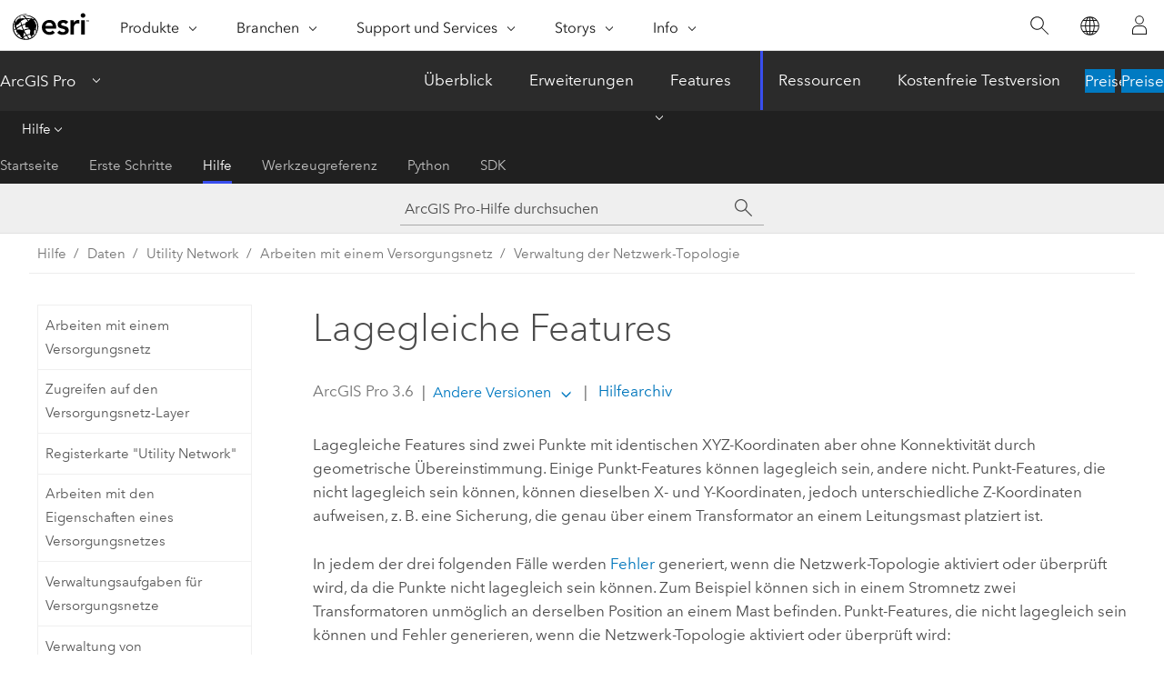

--- FILE ---
content_type: text/html; charset=UTF-8
request_url: https://pro.arcgis.com/de/pro-app/latest/help/data/utility-network/coincident-features.htm
body_size: 12707
content:


<!DOCTYPE html>
<!--[if lt IE 7]>  <html class="ie lt-ie9 lt-ie8 lt-ie7 ie6" dir="ltr"> <![endif]-->
<!--[if IE 7]>     <html class="ie lt-ie9 lt-ie8 ie7" dir="ltr"> <![endif]-->
<!--[if IE 8]>     <html class="ie lt-ie9 ie8" dir="ltr"> <![endif]-->
<!--[if IE 9]>     <html class="ie ie9" dir="ltr"> <![endif]-->
<!--[if !IE]><!--> <html dir="ltr" lang="de"> <!--<![endif]-->
<head>
    <meta charset="utf-8">
    <title>Lagegleiche Features&mdash;ArcGIS Pro | Dokumentation</title>
    <meta content="IE=edge,chrome=1" http-equiv="X-UA-Compatible">

    <script>
      var appOverviewURL = "/content/esri-sites/en-us/arcgis/products/arcgis-pro/overview";
    </script>

    <script>
      var docConfig = {
        locale: 'de'
        ,localedir: 'de'
        ,langSelector: ''
        
        ,relativeUrl: false
        

        ,searchformUrl: '/search/'
        ,tertiaryNavIndex: '2'

        
      };
    </script>
	 


    
    <!--[if lt IE 9]>
      <script src="/cdn/js/libs/html5shiv.js" type="text/javascript"></script>
      <script src="/cdn/js/libs/selectivizr-min.js" type="text/javascript"></script>
      <script src="/cdn/js/libs/json2.js" type="text/javascript"></script>
      <script src="/cdn/js/libs/html5shiv-printshiv.js" type="text/javascript" >

    <![endif]-->

     <!--[if lt IE 11]>
    <script>
      $$(document).ready(function(){
        $$(".hideOnIE").hide();
      });
    </script>
    <![endif]-->
	<meta name="viewport" content="width=device-width, user-scalable=no">
	<link href="/assets/img/favicon.ico" rel="shortcut icon" >
	<link href="/assets/css/screen.css" media="screen" rel="stylesheet" type="text/css" />
	<link href="/cdn/calcite/css/documentation.css" media="screen" rel="stylesheet" type="text/css" />
	<link href="/assets/css/print.css" media="print" type="text/css" rel="stylesheet" />

	<!--
	<link href="/assets/css/screen_l10n.css" media="screen" rel="stylesheet" type="text/css" />
	<link href="/assets/css/documentation/base_l10n.css" media="screen" rel="stylesheet" type="text/css" />
	<link href="/assets/css/print_l10n.css" media="print" type="text/css" rel="stylesheet" />
	-->
	<script src="/cdn/js/libs/latest/jquery.latest.min.js" type="text/javascript"></script>
    <script src="/cdn/js/libs/latest/jquery-migrate-latest.min.js" type="text/javascript"></script>
	<script src="/cdn/js/libs/jquery.cookie.js" type="text/javascript"></script>
	<link href="/cdn/css/colorbox.css" media="screen" rel="stylesheet" type="text/css" />
	<link href="/cdn/css/colorbox_l10n.css" media="screen" rel="stylesheet" type="text/css" />
	<script src="/cdn/js/libs/jquery.colorbox-min.js" type="text/javascript"></script>
	<script src="/assets/js/video-init.js" type="text/javascript"></script>
	<script src="/assets/js/sitecfg.js" type="text/javascript"></script>
	
		<script src="/assets/js/signIn.js" type="text/javascript"></script>
	
	

	<!--- Language Picker -->
	<script src="/assets/js/locale/l10NStrings.js" type="text/javascript"></script>
	
		<script src="/assets/js/locale/langSelector.js" type="text/javascript"></script>
	

	<script src="/assets/js/calcite-web.js" type="text/javascript"></script>



  <!--- search MD -->
    <META name="description" content="Lagegleiche Features sind Punkt-Features mit identischen XYZ-Koordinaten."><META name="last-modified" content="2025-11-18"><META name="product" content="arcgis-pro"><META name="version" content="pro3.6"><META name="search-collection" content="help"><META name="search-category" content="help-general"><META name="subject" content="UTILITY NETWORK"><META name="sub_category" content="ArcGIS Pro"><META name="content_type" content="Help Topic"><META name="subject_label" content="UTILITY NETWORK"><META name="sub_category_label" content="ArcGIS Pro"><META name="content_type_label" content="Hilfethema"><META name="content-language" content="de">
    <!--- search MD -->
      
    <!-- Add in Global Nav -->
    <link rel="stylesheet" href="//webapps-cdn.esri.com/CDN/components/global-nav/css/gn.css" />
    <!--<script src="//webapps-cdn.esri.com/CDN/components/global-nav/test_data.js"></script>-->
    <script src="//webapps-cdn.esri.com/CDN/components/global-nav/js/gn.js"></script>
    <!-- End Add in Global Nav -->

</head>

<!--
      pub: GUID-EE40688B-FFE2-41B8-9D92-48383DB15AF8=33
      tpc: GUID-A8A7E06E-18B4-4822-85BD-BF9C83136160=2
      help-ids: []
      -->


<!-- variable declaration, if any -->

<body class="claro de pro esrilocalnav">
  <!-- Secondary nav -->
  <script>
     insertCss(_esriAEMHost+"/etc.clientlibs/esri-sites/components/content/local-navigation/clientlibs.css")
     insertElem("div", "local-navigation", '<nav id="second-nav" navtype="existingNavigation" domain="'+_esriAEMHost+'" path="'+appOverviewURL+'"></nav>' )
  </script>

  
<!-- End of drawer -->

  
  <div class="wrapper">
      <!--googleoff: all-->


      <div id="skip-to-content">
        <!--googleoff: all-->
        <div class="search">
        <div class="esri-search-box">
          <div class="search-component">
            <form id="helpSearchForm">
              <input class="esri-search-textfield leader" name="q" placeholder="ArcGIS Pro-Hilfe durchsuchen" autocapitalize="off" autocomplete="off" autocorrect="off" spellcheck="false" aria-label="ArcGIS Pro-Hilfe durchsuchen">
  <input type="hidden" name="collection" value="help" />
  <input type="hidden" name="product" value="arcgis-pro" />
  <input type="hidden" name="version" value="pro3.6" />
  <input type="hidden" name="language" value="de" />
  <button class="esri-search-button-submit" type="submit" aria-label="Suchen"></button>
            </form>
          </div>
        </div>
      </div>
        <!--googleon: all-->
       
        <!-- content goes here -->
        <div class="grid-container ">
          

            
              
  <!--BREADCRUMB-BEG--><div id="bigmac" class="sticky-breadcrumbs trailer-2" data-spy="affix" data-offset-top="180"> </div><!--BREADCRUMB-END-->
  <!--googleoff: all-->
    <div class="column-5 tablet-column-12 trailer-2 ">
      <aside class="js-accordion accordion reference-index" aria-live="polite" role="tablist">
        <div></div>
      </aside>

      <div class="js-sticky scroll-show tablet-hide leader-1 back-to-top" data-top="0" style="top: 0px;">
        <a href="#" class="btn btn-fill btn-clear">Nach oben</a>
      </div>
    </div>
  <!--googleon: all-->
  
            
            
            
	
		<div class="column-18  pre-1 content-section">
	
		<header class="trailer-1"><h1>Lagegleiche Features</h1></header>

		 
	<!--googleoff: all-->
	
 				
	
   <!--googleon: all-->


		<main>
			
	
    	
    


			




<p id="GUID-C06897AD-EC06-4FF1-A6EB-C58613D9D22F">Lagegleiche Features sind zwei Punkte mit identischen XYZ-Koordinaten aber ohne Konnektivität durch geometrische Übereinstimmung. Einige Punkt-Features können lagegleich sein, andere nicht. Punkt-Features, die nicht lagegleich sein können, können dieselben X- und Y-Koordinaten, jedoch unterschiedliche Z-Koordinaten aufweisen, z. B. eine Sicherung, die genau über einem Transformator an einem Leitungsmast platziert ist.</p><p id="GUID-6E84C12D-990E-4F5E-BFDF-A6DC069776F2">In jedem der drei folgenden Fälle werden <a class="xref xref" href="/de/pro-app/3.6/help/data/utility-network/about-error-features.htm">Fehler</a> generiert, wenn die Netzwerk-Topologie aktiviert oder überprüft wird, da die Punkte nicht lagegleich sein können. Zum Beispiel können sich in einem Stromnetz zwei Transformatoren unmöglich an derselben Position an einem Mast befinden. Punkt-Features, die nicht lagegleich sein können und Fehler generieren, wenn die Netzwerk-Topologie aktiviert oder überprüft wird:</p><p id="GUID-8571D7A9-95EE-4723-A912-C19E68BA1D11"><ul purpose="ul" id="UL_948E5173B0F64677AB94CA5500D0A9DA"><li purpose="li" id="LI_7F85618758094FAE8D341B8A4D3E853A">Feature aus der Junction-Class, das mit einem anderen Feature aus der Junction-Class lagegleich ist</li><li purpose="li" id="LI_C09C91AC0B5D4200824F4CC98B03ADB1">Feature aus der Junction-Class, das mit einem Feature aus der Device-Class lagegleich ist</li><li purpose="li" id="LI_CC24834775C34517AE28146E53798321">Feature aus der Device-Class, das mit einem anderen Feature aus der Device-Class lagegleich ist</li></ul></p><p id="GUID-EF4148FF-3CE8-4A5D-86D2-499C687CC61C">In den folgenden Fällen werden keine Fehler generiert, da sie lagegleich sein dürfen. Zum Beispiel befinden sich in einem Stromnetz ein Transformator und eine Transformatorbank an derselben Position, da sich der Transformator im Inneren der Transformatorbank befindet. Punkt-Features, die lagegleich sein können und keine Fehler generieren:</p><p id="GUID-727764AD-7B49-46F7-8F36-60373C799CF5"><ul purpose="ul" id="UL_03EF808F5737430B8F9360EFA5764760"><li purpose="li" id="LI_325C5FEAF3B4430D85EBB9187679246D">Feature aus der Junction-Class, das mit einem Feature aus der Structure-Class lagegleich ist</li><li purpose="li" id="LI_F8B9FB662ADA4A00BAF068B1796F2562">Feature aus der Junction-Class, das mit einem Feature aus der Assembly-Class lagegleich ist</li><li purpose="li" id="LI_1274A693760D4226883B9E950F66B1F6">Feature aus der Device-Class, das mit einem anderen Feature aus der Structure-Class lagegleich ist</li><li purpose="li" id="LI_523C3A1833A348ACBFDDF86E356F46C0">Feature aus der Device-Class, das mit einem Feature aus der Assembly-Class lagegleich ist</li><li purpose="li" id="LI_1D63AEBFB3C94A45802FEBFA555F1B61">Feature aus der Structure-Class, das mit einem anderen Feature aus der Structure-Class lagegleich ist</li><li purpose="li" id="LI_1D733BB935584DA9BE957D88D2A85E4E">Feature aus der Structure-Class, das mit einem Feature aus der Assembly-Class lagegleich ist</li><li purpose="li" id="LI_C3FFD2ECB5F44FADBCA7C8605E2D5402">Feature aus der Assembly-Class, das mit einem anderen Feature aus der Assembly-Class lagegleich ist</li></ul></p><img purpose="img" placement="inline" alt="Gültige geometrische Übereinstimmung" title="Gültige geometrische Übereinstimmung" src="GUID-842C6FDD-1ECC-439F-8BFC-EC3D7E675A5C-web.png" loading="lazy">
			
				<hr>
				<!--googleoff: all-->
				
	
        
		    <p class="feedback right">
		        <a id="afb" class="icon-ui-contact" href="/feedback/" data-langlabel="feedback-on-this-topic" >Feedback zu diesem Thema?</a>
		    </p>
        
	

				<!--googleon: all-->
			
		</main>
	</div>
	
	<!--googleoff: all-->
	
 				
	
   <!--googleon: all-->




          
        </div>
        <!-- ENDPAGECONTENT -->

      </div>

    </div>  <!-- End of wrapper -->

    <div id="globalfooter"></div>

  <!--googleoff: all-->

  
	<script src="/assets/js/init.js" type="text/javascript"></script>
	<!--<script src="/assets/js/drop-down.js" type="text/javascript"></script>-->
	<script src="/assets/js/search/searchform.js" type="text/javascript"></script>
	<script src="/cdn/js/link-modifier.js" type="text/javascript"></script>
	<script src="/cdn/js/sitewide.js" type="text/javascript"></script>
	<script src="/cdn/js/libs/highlight.pack.js" type="text/javascript"></script>
	<script>hljs.initHighlightingOnLoad();</script>


  
    

  <script src="/cdn/js/affix.js" type="text/javascript"></script>
  <script type="text/javascript">
    $(function () {
          var appendFlg = true;

          $("#bigmac")
          .on("affixed.bs.affix", function (evt) {
            if (appendFlg) {
              $("<a class='crumb' href='#'>Lagegleiche Features</a>").insertAfter ($("#bigmac nav a").last());
              appendFlg = false;
            }
          })
          .on ("affix-top.bs.affix", function(evt) {
            if (!appendFlg) {
              $("#bigmac nav a").last().remove();
            }
            appendFlg = true;
          })
    })
  </script>
  
        <script type="text/javascript">
          window.doctoc = {
            pubID: "1737",
            tpcID: "431",
            
            hideToc : false
          }
        </script>

        <script type="text/javascript" src="/de/pro-app/3.6/help/main/1868.js" ></script>
        <script type="text/javascript" src="/de/pro-app/3.6/help/data/utility-network/1737.js" ></script>
        <script type="text/javascript" src="/cdn/calcite/js/protoc.js" ></script>

        

  <noscript>
        <p>
            <a href="flisting.htm">flist</a>
        </p>
    </noscript>
    
	<script src="//mtags.arcgis.com/tags-min.js"></script>

  
  
    
    
    <script>
      document.write("<script src='" + _esriAEMHost+"/etc.clientlibs/esri-sites/clientlibs/localNav.js'><\/script>");
    </script>

  </body>
</html>

--- FILE ---
content_type: text/html; charset=UTF-8
request_url: https://pro.arcgis.com/de/pro-app/latest/help/data/utility-network/coincident-features.htm
body_size: 12685
content:


<!DOCTYPE html>
<!--[if lt IE 7]>  <html class="ie lt-ie9 lt-ie8 lt-ie7 ie6" dir="ltr"> <![endif]-->
<!--[if IE 7]>     <html class="ie lt-ie9 lt-ie8 ie7" dir="ltr"> <![endif]-->
<!--[if IE 8]>     <html class="ie lt-ie9 ie8" dir="ltr"> <![endif]-->
<!--[if IE 9]>     <html class="ie ie9" dir="ltr"> <![endif]-->
<!--[if !IE]><!--> <html dir="ltr" lang="de"> <!--<![endif]-->
<head>
    <meta charset="utf-8">
    <title>Lagegleiche Features&mdash;ArcGIS Pro | Dokumentation</title>
    <meta content="IE=edge,chrome=1" http-equiv="X-UA-Compatible">

    <script>
      var appOverviewURL = "/content/esri-sites/en-us/arcgis/products/arcgis-pro/overview";
    </script>

    <script>
      var docConfig = {
        locale: 'de'
        ,localedir: 'de'
        ,langSelector: ''
        
        ,relativeUrl: false
        

        ,searchformUrl: '/search/'
        ,tertiaryNavIndex: '2'

        
      };
    </script>
	 


    
    <!--[if lt IE 9]>
      <script src="/cdn/js/libs/html5shiv.js" type="text/javascript"></script>
      <script src="/cdn/js/libs/selectivizr-min.js" type="text/javascript"></script>
      <script src="/cdn/js/libs/json2.js" type="text/javascript"></script>
      <script src="/cdn/js/libs/html5shiv-printshiv.js" type="text/javascript" >

    <![endif]-->

     <!--[if lt IE 11]>
    <script>
      $$(document).ready(function(){
        $$(".hideOnIE").hide();
      });
    </script>
    <![endif]-->
	<meta name="viewport" content="width=device-width, user-scalable=no">
	<link href="/assets/img/favicon.ico" rel="shortcut icon" >
	<link href="/assets/css/screen.css" media="screen" rel="stylesheet" type="text/css" />
	<link href="/cdn/calcite/css/documentation.css" media="screen" rel="stylesheet" type="text/css" />
	<link href="/assets/css/print.css" media="print" type="text/css" rel="stylesheet" />

	<!--
	<link href="/assets/css/screen_l10n.css" media="screen" rel="stylesheet" type="text/css" />
	<link href="/assets/css/documentation/base_l10n.css" media="screen" rel="stylesheet" type="text/css" />
	<link href="/assets/css/print_l10n.css" media="print" type="text/css" rel="stylesheet" />
	-->
	<script src="/cdn/js/libs/latest/jquery.latest.min.js" type="text/javascript"></script>
    <script src="/cdn/js/libs/latest/jquery-migrate-latest.min.js" type="text/javascript"></script>
	<script src="/cdn/js/libs/jquery.cookie.js" type="text/javascript"></script>
	<link href="/cdn/css/colorbox.css" media="screen" rel="stylesheet" type="text/css" />
	<link href="/cdn/css/colorbox_l10n.css" media="screen" rel="stylesheet" type="text/css" />
	<script src="/cdn/js/libs/jquery.colorbox-min.js" type="text/javascript"></script>
	<script src="/assets/js/video-init.js" type="text/javascript"></script>
	<script src="/assets/js/sitecfg.js" type="text/javascript"></script>
	
		<script src="/assets/js/signIn.js" type="text/javascript"></script>
	
	

	<!--- Language Picker -->
	<script src="/assets/js/locale/l10NStrings.js" type="text/javascript"></script>
	
		<script src="/assets/js/locale/langSelector.js" type="text/javascript"></script>
	

	<script src="/assets/js/calcite-web.js" type="text/javascript"></script>



  <!--- search MD -->
    <META name="description" content="Lagegleiche Features sind Punkt-Features mit identischen XYZ-Koordinaten."><META name="last-modified" content="2025-11-18"><META name="product" content="arcgis-pro"><META name="version" content="pro3.6"><META name="search-collection" content="help"><META name="search-category" content="help-general"><META name="subject" content="UTILITY NETWORK"><META name="sub_category" content="ArcGIS Pro"><META name="content_type" content="Help Topic"><META name="subject_label" content="UTILITY NETWORK"><META name="sub_category_label" content="ArcGIS Pro"><META name="content_type_label" content="Hilfethema"><META name="content-language" content="de">
    <!--- search MD -->
      
    <!-- Add in Global Nav -->
    <link rel="stylesheet" href="//webapps-cdn.esri.com/CDN/components/global-nav/css/gn.css" />
    <!--<script src="//webapps-cdn.esri.com/CDN/components/global-nav/test_data.js"></script>-->
    <script src="//webapps-cdn.esri.com/CDN/components/global-nav/js/gn.js"></script>
    <!-- End Add in Global Nav -->

</head>

<!--
      pub: GUID-EE40688B-FFE2-41B8-9D92-48383DB15AF8=33
      tpc: GUID-A8A7E06E-18B4-4822-85BD-BF9C83136160=2
      help-ids: []
      -->


<!-- variable declaration, if any -->

<body class="claro de pro esrilocalnav">
  <!-- Secondary nav -->
  <script>
     insertCss(_esriAEMHost+"/etc.clientlibs/esri-sites/components/content/local-navigation/clientlibs.css")
     insertElem("div", "local-navigation", '<nav id="second-nav" navtype="existingNavigation" domain="'+_esriAEMHost+'" path="'+appOverviewURL+'"></nav>' )
  </script>

  
<!-- End of drawer -->

  
  <div class="wrapper">
      <!--googleoff: all-->


      <div id="skip-to-content">
        <!--googleoff: all-->
        <div class="search">
        <div class="esri-search-box">
          <div class="search-component">
            <form id="helpSearchForm">
              <input class="esri-search-textfield leader" name="q" placeholder="ArcGIS Pro-Hilfe durchsuchen" autocapitalize="off" autocomplete="off" autocorrect="off" spellcheck="false" aria-label="ArcGIS Pro-Hilfe durchsuchen">
  <input type="hidden" name="collection" value="help" />
  <input type="hidden" name="product" value="arcgis-pro" />
  <input type="hidden" name="version" value="pro3.6" />
  <input type="hidden" name="language" value="de" />
  <button class="esri-search-button-submit" type="submit" aria-label="Suchen"></button>
            </form>
          </div>
        </div>
      </div>
        <!--googleon: all-->
       
        <!-- content goes here -->
        <div class="grid-container ">
          

            
              
  <!--BREADCRUMB-BEG--><div id="bigmac" class="sticky-breadcrumbs trailer-2" data-spy="affix" data-offset-top="180"> </div><!--BREADCRUMB-END-->
  <!--googleoff: all-->
    <div class="column-5 tablet-column-12 trailer-2 ">
      <aside class="js-accordion accordion reference-index" aria-live="polite" role="tablist">
        <div></div>
      </aside>

      <div class="js-sticky scroll-show tablet-hide leader-1 back-to-top" data-top="0" style="top: 0px;">
        <a href="#" class="btn btn-fill btn-clear">Nach oben</a>
      </div>
    </div>
  <!--googleon: all-->
  
            
            
            
	
		<div class="column-18  pre-1 content-section">
	
		<header class="trailer-1"><h1>Lagegleiche Features</h1></header>

		 
	<!--googleoff: all-->
	
 				
	
   <!--googleon: all-->


		<main>
			
	
    	
    


			




<p id="GUID-C06897AD-EC06-4FF1-A6EB-C58613D9D22F">Lagegleiche Features sind zwei Punkte mit identischen XYZ-Koordinaten aber ohne Konnektivität durch geometrische Übereinstimmung. Einige Punkt-Features können lagegleich sein, andere nicht. Punkt-Features, die nicht lagegleich sein können, können dieselben X- und Y-Koordinaten, jedoch unterschiedliche Z-Koordinaten aufweisen, z. B. eine Sicherung, die genau über einem Transformator an einem Leitungsmast platziert ist.</p><p id="GUID-6E84C12D-990E-4F5E-BFDF-A6DC069776F2">In jedem der drei folgenden Fälle werden <a class="xref xref" href="/de/pro-app/3.6/help/data/utility-network/about-error-features.htm">Fehler</a> generiert, wenn die Netzwerk-Topologie aktiviert oder überprüft wird, da die Punkte nicht lagegleich sein können. Zum Beispiel können sich in einem Stromnetz zwei Transformatoren unmöglich an derselben Position an einem Mast befinden. Punkt-Features, die nicht lagegleich sein können und Fehler generieren, wenn die Netzwerk-Topologie aktiviert oder überprüft wird:</p><p id="GUID-8571D7A9-95EE-4723-A912-C19E68BA1D11"><ul purpose="ul" id="UL_948E5173B0F64677AB94CA5500D0A9DA"><li purpose="li" id="LI_7F85618758094FAE8D341B8A4D3E853A">Feature aus der Junction-Class, das mit einem anderen Feature aus der Junction-Class lagegleich ist</li><li purpose="li" id="LI_C09C91AC0B5D4200824F4CC98B03ADB1">Feature aus der Junction-Class, das mit einem Feature aus der Device-Class lagegleich ist</li><li purpose="li" id="LI_CC24834775C34517AE28146E53798321">Feature aus der Device-Class, das mit einem anderen Feature aus der Device-Class lagegleich ist</li></ul></p><p id="GUID-EF4148FF-3CE8-4A5D-86D2-499C687CC61C">In den folgenden Fällen werden keine Fehler generiert, da sie lagegleich sein dürfen. Zum Beispiel befinden sich in einem Stromnetz ein Transformator und eine Transformatorbank an derselben Position, da sich der Transformator im Inneren der Transformatorbank befindet. Punkt-Features, die lagegleich sein können und keine Fehler generieren:</p><p id="GUID-727764AD-7B49-46F7-8F36-60373C799CF5"><ul purpose="ul" id="UL_03EF808F5737430B8F9360EFA5764760"><li purpose="li" id="LI_325C5FEAF3B4430D85EBB9187679246D">Feature aus der Junction-Class, das mit einem Feature aus der Structure-Class lagegleich ist</li><li purpose="li" id="LI_F8B9FB662ADA4A00BAF068B1796F2562">Feature aus der Junction-Class, das mit einem Feature aus der Assembly-Class lagegleich ist</li><li purpose="li" id="LI_1274A693760D4226883B9E950F66B1F6">Feature aus der Device-Class, das mit einem anderen Feature aus der Structure-Class lagegleich ist</li><li purpose="li" id="LI_523C3A1833A348ACBFDDF86E356F46C0">Feature aus der Device-Class, das mit einem Feature aus der Assembly-Class lagegleich ist</li><li purpose="li" id="LI_1D63AEBFB3C94A45802FEBFA555F1B61">Feature aus der Structure-Class, das mit einem anderen Feature aus der Structure-Class lagegleich ist</li><li purpose="li" id="LI_1D733BB935584DA9BE957D88D2A85E4E">Feature aus der Structure-Class, das mit einem Feature aus der Assembly-Class lagegleich ist</li><li purpose="li" id="LI_C3FFD2ECB5F44FADBCA7C8605E2D5402">Feature aus der Assembly-Class, das mit einem anderen Feature aus der Assembly-Class lagegleich ist</li></ul></p><img purpose="img" placement="inline" alt="Gültige geometrische Übereinstimmung" title="Gültige geometrische Übereinstimmung" src="GUID-842C6FDD-1ECC-439F-8BFC-EC3D7E675A5C-web.png" loading="lazy">
			
				<hr>
				<!--googleoff: all-->
				
	
        
		    <p class="feedback right">
		        <a id="afb" class="icon-ui-contact" href="/feedback/" data-langlabel="feedback-on-this-topic" >Feedback zu diesem Thema?</a>
		    </p>
        
	

				<!--googleon: all-->
			
		</main>
	</div>
	
	<!--googleoff: all-->
	
 				
	
   <!--googleon: all-->




          
        </div>
        <!-- ENDPAGECONTENT -->

      </div>

    </div>  <!-- End of wrapper -->

    <div id="globalfooter"></div>

  <!--googleoff: all-->

  
	<script src="/assets/js/init.js" type="text/javascript"></script>
	<!--<script src="/assets/js/drop-down.js" type="text/javascript"></script>-->
	<script src="/assets/js/search/searchform.js" type="text/javascript"></script>
	<script src="/cdn/js/link-modifier.js" type="text/javascript"></script>
	<script src="/cdn/js/sitewide.js" type="text/javascript"></script>
	<script src="/cdn/js/libs/highlight.pack.js" type="text/javascript"></script>
	<script>hljs.initHighlightingOnLoad();</script>


  
    

  <script src="/cdn/js/affix.js" type="text/javascript"></script>
  <script type="text/javascript">
    $(function () {
          var appendFlg = true;

          $("#bigmac")
          .on("affixed.bs.affix", function (evt) {
            if (appendFlg) {
              $("<a class='crumb' href='#'>Lagegleiche Features</a>").insertAfter ($("#bigmac nav a").last());
              appendFlg = false;
            }
          })
          .on ("affix-top.bs.affix", function(evt) {
            if (!appendFlg) {
              $("#bigmac nav a").last().remove();
            }
            appendFlg = true;
          })
    })
  </script>
  
        <script type="text/javascript">
          window.doctoc = {
            pubID: "1737",
            tpcID: "431",
            
            hideToc : false
          }
        </script>

        <script type="text/javascript" src="/de/pro-app/3.6/help/main/1868.js" ></script>
        <script type="text/javascript" src="/de/pro-app/3.6/help/data/utility-network/1737.js" ></script>
        <script type="text/javascript" src="/cdn/calcite/js/protoc.js" ></script>

        

  <noscript>
        <p>
            <a href="flisting.htm">flist</a>
        </p>
    </noscript>
    
	<script src="//mtags.arcgis.com/tags-min.js"></script>

  
  
    
    
    <script>
      document.write("<script src='" + _esriAEMHost+"/etc.clientlibs/esri-sites/clientlibs/localNav.js'><\/script>");
    </script>

  </body>
</html>

--- FILE ---
content_type: text/html; charset=UTF-8
request_url: https://pro.arcgis.com/de/pro-app/3.5/help/data/utility-network/coincident-features.htm
body_size: 12684
content:


<!DOCTYPE html>
<!--[if lt IE 7]>  <html class="ie lt-ie9 lt-ie8 lt-ie7 ie6" dir="ltr"> <![endif]-->
<!--[if IE 7]>     <html class="ie lt-ie9 lt-ie8 ie7" dir="ltr"> <![endif]-->
<!--[if IE 8]>     <html class="ie lt-ie9 ie8" dir="ltr"> <![endif]-->
<!--[if IE 9]>     <html class="ie ie9" dir="ltr"> <![endif]-->
<!--[if !IE]><!--> <html dir="ltr" lang="de"> <!--<![endif]-->
<head>
    <meta charset="utf-8">
    <title>Lagegleiche Features&mdash;ArcGIS Pro | Dokumentation</title>
    <meta content="IE=edge,chrome=1" http-equiv="X-UA-Compatible">

    <script>
      var appOverviewURL = "/content/esri-sites/en-us/arcgis/products/arcgis-pro/overview";
    </script>

    <script>
      var docConfig = {
        locale: 'de'
        ,localedir: 'de'
        ,langSelector: ''
        
        ,relativeUrl: false
        

        ,searchformUrl: '/search/'
        ,tertiaryNavIndex: '2'

        
      };
    </script>
	 


    
    <!--[if lt IE 9]>
      <script src="/cdn/js/libs/html5shiv.js" type="text/javascript"></script>
      <script src="/cdn/js/libs/selectivizr-min.js" type="text/javascript"></script>
      <script src="/cdn/js/libs/json2.js" type="text/javascript"></script>
      <script src="/cdn/js/libs/html5shiv-printshiv.js" type="text/javascript" >

    <![endif]-->

     <!--[if lt IE 11]>
    <script>
      $$(document).ready(function(){
        $$(".hideOnIE").hide();
      });
    </script>
    <![endif]-->
	<meta name="viewport" content="width=device-width, user-scalable=no">
	<link href="/assets/img/favicon.ico" rel="shortcut icon" >
	<link href="/assets/css/screen.css" media="screen" rel="stylesheet" type="text/css" />
	<link href="/cdn/calcite/css/documentation.css" media="screen" rel="stylesheet" type="text/css" />
	<link href="/assets/css/print.css" media="print" type="text/css" rel="stylesheet" />

	<!--
	<link href="/assets/css/screen_l10n.css" media="screen" rel="stylesheet" type="text/css" />
	<link href="/assets/css/documentation/base_l10n.css" media="screen" rel="stylesheet" type="text/css" />
	<link href="/assets/css/print_l10n.css" media="print" type="text/css" rel="stylesheet" />
	-->
	<script src="/cdn/js/libs/latest/jquery.latest.min.js" type="text/javascript"></script>
    <script src="/cdn/js/libs/latest/jquery-migrate-latest.min.js" type="text/javascript"></script>
	<script src="/cdn/js/libs/jquery.cookie.js" type="text/javascript"></script>
	<link href="/cdn/css/colorbox.css" media="screen" rel="stylesheet" type="text/css" />
	<link href="/cdn/css/colorbox_l10n.css" media="screen" rel="stylesheet" type="text/css" />
	<script src="/cdn/js/libs/jquery.colorbox-min.js" type="text/javascript"></script>
	<script src="/assets/js/video-init.js" type="text/javascript"></script>
	<script src="/assets/js/sitecfg.js" type="text/javascript"></script>
	
		<script src="/assets/js/signIn.js" type="text/javascript"></script>
	
	

	<!--- Language Picker -->
	<script src="/assets/js/locale/l10NStrings.js" type="text/javascript"></script>
	
		<script src="/assets/js/locale/langSelector.js" type="text/javascript"></script>
	

	<script src="/assets/js/calcite-web.js" type="text/javascript"></script>



  <!--- search MD -->
    <META name="description" content="Lagegleiche Features sind Punkt-Features mit identischen XYZ-Koordinaten."><META name="last-modified" content="2025-5-14"><META name="product" content="arcgis-pro"><META name="version" content="pro3.5"><META name="search-collection" content="help"><META name="search-category" content="help-general"><META name="subject" content="UTILITY NETWORK"><META name="sub_category" content="ArcGIS Pro"><META name="content_type" content="Help Topic"><META name="subject_label" content="UTILITY NETWORK"><META name="sub_category_label" content="ArcGIS Pro"><META name="content_type_label" content="Hilfethema"><META name="content-language" content="de">
    <!--- search MD -->
      
    <!-- Add in Global Nav -->
    <link rel="stylesheet" href="//webapps-cdn.esri.com/CDN/components/global-nav/css/gn.css" />
    <!--<script src="//webapps-cdn.esri.com/CDN/components/global-nav/test_data.js"></script>-->
    <script src="//webapps-cdn.esri.com/CDN/components/global-nav/js/gn.js"></script>
    <!-- End Add in Global Nav -->

</head>

<!--
      pub: GUID-EE40688B-FFE2-41B8-9D92-48383DB15AF8=31
      tpc: GUID-A8A7E06E-18B4-4822-85BD-BF9C83136160=2
      help-ids: []
      -->


<!-- variable declaration, if any -->

<body class="claro de pro esrilocalnav">
  <!-- Secondary nav -->
  <script>
     insertCss(_esriAEMHost+"/etc.clientlibs/esri-sites/components/content/local-navigation/clientlibs.css")
     insertElem("div", "local-navigation", '<nav id="second-nav" navtype="existingNavigation" domain="'+_esriAEMHost+'" path="'+appOverviewURL+'"></nav>' )
  </script>

  
<!-- End of drawer -->

  
  <div class="wrapper">
      <!--googleoff: all-->


      <div id="skip-to-content">
        <!--googleoff: all-->
        <div class="search">
        <div class="esri-search-box">
          <div class="search-component">
            <form id="helpSearchForm">
              <input class="esri-search-textfield leader" name="q" placeholder="ArcGIS Pro-Hilfe durchsuchen" autocapitalize="off" autocomplete="off" autocorrect="off" spellcheck="false" aria-label="ArcGIS Pro-Hilfe durchsuchen">
  <input type="hidden" name="collection" value="help" />
  <input type="hidden" name="product" value="arcgis-pro" />
  <input type="hidden" name="version" value="pro3.5" />
  <input type="hidden" name="language" value="de" />
  <button class="esri-search-button-submit" type="submit" aria-label="Suchen"></button>
            </form>
          </div>
        </div>
      </div>
        <!--googleon: all-->
       
        <!-- content goes here -->
        <div class="grid-container ">
          

            
              
  <!--BREADCRUMB-BEG--><div id="bigmac" class="sticky-breadcrumbs trailer-2" data-spy="affix" data-offset-top="180"> </div><!--BREADCRUMB-END-->
  <!--googleoff: all-->
    <div class="column-5 tablet-column-12 trailer-2 ">
      <aside class="js-accordion accordion reference-index" aria-live="polite" role="tablist">
        <div></div>
      </aside>

      <div class="js-sticky scroll-show tablet-hide leader-1 back-to-top" data-top="0" style="top: 0px;">
        <a href="#" class="btn btn-fill btn-clear">Nach oben</a>
      </div>
    </div>
  <!--googleon: all-->
  
            
            
            
	
		<div class="column-18  pre-1 content-section">
	
		<header class="trailer-1"><h1>Lagegleiche Features</h1></header>

		 
	<!--googleoff: all-->
	
 				
	
   <!--googleon: all-->


		<main>
			
	
    	
    


			




<p id="GUID-C06897AD-EC06-4FF1-A6EB-C58613D9D22F">Lagegleiche Features sind zwei Punkte mit identischen XYZ-Koordinaten aber ohne Konnektivität durch geometrische Übereinstimmung. Einige Punkt-Features können lagegleich sein, andere nicht. Punkt-Features, die nicht lagegleich sein können, können dieselben X- und Y-Koordinaten, jedoch unterschiedliche Z-Koordinaten aufweisen, z. B. eine Sicherung, die genau über einem Transformator an einem Leitungsmast platziert ist.</p><p id="GUID-6E84C12D-990E-4F5E-BFDF-A6DC069776F2">In jedem der drei folgenden Fälle werden <a class="xref xref" href="/de/pro-app/3.5/help/data/utility-network/about-error-features.htm">Fehler</a> generiert, wenn die Netzwerk-Topologie aktiviert oder überprüft wird, da die Punkte nicht lagegleich sein können. Zum Beispiel können sich in einem Stromnetz zwei Transformatoren unmöglich an derselben Position an einem Mast befinden. Punkt-Features, die nicht lagegleich sein können und Fehler generieren, wenn die Netzwerk-Topologie aktiviert oder überprüft wird:</p><p id="GUID-8571D7A9-95EE-4723-A912-C19E68BA1D11"><ul purpose="ul" id="UL_948E5173B0F64677AB94CA5500D0A9DA"><li purpose="li" id="LI_7F85618758094FAE8D341B8A4D3E853A">Feature aus der Junction-Class, das mit einem anderen Feature aus der Junction-Class lagegleich ist</li><li purpose="li" id="LI_C09C91AC0B5D4200824F4CC98B03ADB1">Feature aus der Junction-Class, das mit einem Feature aus der Device-Class lagegleich ist</li><li purpose="li" id="LI_CC24834775C34517AE28146E53798321">Feature aus der Device-Class, das mit einem anderen Feature aus der Device-Class lagegleich ist</li></ul></p><p id="GUID-EF4148FF-3CE8-4A5D-86D2-499C687CC61C">In den folgenden Fällen werden keine Fehler generiert, da sie lagegleich sein dürfen. Zum Beispiel befinden sich in einem Stromnetz ein Transformator und eine Transformatorbank an derselben Position, da sich der Transformator im Inneren der Transformatorbank befindet. Punkt-Features, die lagegleich sein können und keine Fehler generieren:</p><p id="GUID-727764AD-7B49-46F7-8F36-60373C799CF5"><ul purpose="ul" id="UL_03EF808F5737430B8F9360EFA5764760"><li purpose="li" id="LI_325C5FEAF3B4430D85EBB9187679246D">Feature aus der Junction-Class, das mit einem Feature aus der Structure-Class lagegleich ist</li><li purpose="li" id="LI_F8B9FB662ADA4A00BAF068B1796F2562">Feature aus der Junction-Class, das mit einem Feature aus der Assembly-Class lagegleich ist</li><li purpose="li" id="LI_1274A693760D4226883B9E950F66B1F6">Feature aus der Device-Class, das mit einem anderen Feature aus der Structure-Class lagegleich ist</li><li purpose="li" id="LI_523C3A1833A348ACBFDDF86E356F46C0">Feature aus der Device-Class, das mit einem Feature aus der Assembly-Class lagegleich ist</li><li purpose="li" id="LI_1D63AEBFB3C94A45802FEBFA555F1B61">Feature aus der Structure-Class, das mit einem anderen Feature aus der Structure-Class lagegleich ist</li><li purpose="li" id="LI_1D733BB935584DA9BE957D88D2A85E4E">Feature aus der Structure-Class, das mit einem Feature aus der Assembly-Class lagegleich ist</li><li purpose="li" id="LI_C3FFD2ECB5F44FADBCA7C8605E2D5402">Feature aus der Assembly-Class, das mit einem anderen Feature aus der Assembly-Class lagegleich ist</li></ul></p><img purpose="img" placement="inline" alt="Gültige geometrische Übereinstimmung" title="Gültige geometrische Übereinstimmung" src="GUID-842C6FDD-1ECC-439F-8BFC-EC3D7E675A5C-web.png" loading="lazy">
			
				<hr>
				<!--googleoff: all-->
				
	
        
		    <p class="feedback right">
		        <a id="afb" class="icon-ui-contact" href="/feedback/" data-langlabel="feedback-on-this-topic" >Feedback zu diesem Thema?</a>
		    </p>
        
	

				<!--googleon: all-->
			
		</main>
	</div>
	
	<!--googleoff: all-->
	
 				
	
   <!--googleon: all-->




          
        </div>
        <!-- ENDPAGECONTENT -->

      </div>

    </div>  <!-- End of wrapper -->

    <div id="globalfooter"></div>

  <!--googleoff: all-->

  
	<script src="/assets/js/init.js" type="text/javascript"></script>
	<!--<script src="/assets/js/drop-down.js" type="text/javascript"></script>-->
	<script src="/assets/js/search/searchform.js" type="text/javascript"></script>
	<script src="/cdn/js/link-modifier.js" type="text/javascript"></script>
	<script src="/cdn/js/sitewide.js" type="text/javascript"></script>
	<script src="/cdn/js/libs/highlight.pack.js" type="text/javascript"></script>
	<script>hljs.initHighlightingOnLoad();</script>


  
    

  <script src="/cdn/js/affix.js" type="text/javascript"></script>
  <script type="text/javascript">
    $(function () {
          var appendFlg = true;

          $("#bigmac")
          .on("affixed.bs.affix", function (evt) {
            if (appendFlg) {
              $("<a class='crumb' href='#'>Lagegleiche Features</a>").insertAfter ($("#bigmac nav a").last());
              appendFlg = false;
            }
          })
          .on ("affix-top.bs.affix", function(evt) {
            if (!appendFlg) {
              $("#bigmac nav a").last().remove();
            }
            appendFlg = true;
          })
    })
  </script>
  
        <script type="text/javascript">
          window.doctoc = {
            pubID: "1737",
            tpcID: "431",
            
            hideToc : false
          }
        </script>

        <script type="text/javascript" src="/de/pro-app/3.5/help/main/1868.js" ></script>
        <script type="text/javascript" src="/de/pro-app/3.5/help/data/utility-network/1737.js" ></script>
        <script type="text/javascript" src="/cdn/calcite/js/protoc.js" ></script>

        

  <noscript>
        <p>
            <a href="flisting.htm">flist</a>
        </p>
    </noscript>
    
	<script src="//mtags.arcgis.com/tags-min.js"></script>

  
  
    
    
    <script>
      document.write("<script src='" + _esriAEMHost+"/etc.clientlibs/esri-sites/clientlibs/localNav.js'><\/script>");
    </script>

  </body>
</html>

--- FILE ---
content_type: text/html; charset=UTF-8
request_url: https://pro.arcgis.com/de/pro-app/3.4/help/data/utility-network/coincident-features.htm
body_size: 12666
content:


<!DOCTYPE html>
<!--[if lt IE 7]>  <html class="ie lt-ie9 lt-ie8 lt-ie7 ie6" dir="ltr"> <![endif]-->
<!--[if IE 7]>     <html class="ie lt-ie9 lt-ie8 ie7" dir="ltr"> <![endif]-->
<!--[if IE 8]>     <html class="ie lt-ie9 ie8" dir="ltr"> <![endif]-->
<!--[if IE 9]>     <html class="ie ie9" dir="ltr"> <![endif]-->
<!--[if !IE]><!--> <html dir="ltr" lang="de"> <!--<![endif]-->
<head>
    <meta charset="utf-8">
    <title>Lagegleiche Features&mdash;ArcGIS Pro | Dokumentation</title>
    <meta content="IE=edge,chrome=1" http-equiv="X-UA-Compatible">

    <script>
      var appOverviewURL = "/content/esri-sites/en-us/arcgis/products/arcgis-pro/overview";
    </script>

    <script>
      var docConfig = {
        locale: 'de'
        ,localedir: 'de'
        ,langSelector: ''
        
        ,relativeUrl: false
        

        ,searchformUrl: '/search/'
        ,tertiaryNavIndex: '2'

        
      };
    </script>
	 


    
    <!--[if lt IE 9]>
      <script src="/cdn/js/libs/html5shiv.js" type="text/javascript"></script>
      <script src="/cdn/js/libs/selectivizr-min.js" type="text/javascript"></script>
      <script src="/cdn/js/libs/json2.js" type="text/javascript"></script>
      <script src="/cdn/js/libs/html5shiv-printshiv.js" type="text/javascript" >

    <![endif]-->

     <!--[if lt IE 11]>
    <script>
      $$(document).ready(function(){
        $$(".hideOnIE").hide();
      });
    </script>
    <![endif]-->
	<meta name="viewport" content="width=device-width, user-scalable=no">
	<link href="/assets/img/favicon.ico" rel="shortcut icon" >
	<link href="/assets/css/screen.css" media="screen" rel="stylesheet" type="text/css" />
	<link href="/cdn/calcite/css/documentation.css" media="screen" rel="stylesheet" type="text/css" />
	<link href="/assets/css/print.css" media="print" type="text/css" rel="stylesheet" />

	<!--
	<link href="/assets/css/screen_l10n.css" media="screen" rel="stylesheet" type="text/css" />
	<link href="/assets/css/documentation/base_l10n.css" media="screen" rel="stylesheet" type="text/css" />
	<link href="/assets/css/print_l10n.css" media="print" type="text/css" rel="stylesheet" />
	-->
	<script src="/cdn/js/libs/latest/jquery.latest.min.js" type="text/javascript"></script>
    <script src="/cdn/js/libs/latest/jquery-migrate-latest.min.js" type="text/javascript"></script>
	<script src="/cdn/js/libs/jquery.cookie.js" type="text/javascript"></script>
	<link href="/cdn/css/colorbox.css" media="screen" rel="stylesheet" type="text/css" />
	<link href="/cdn/css/colorbox_l10n.css" media="screen" rel="stylesheet" type="text/css" />
	<script src="/cdn/js/libs/jquery.colorbox-min.js" type="text/javascript"></script>
	<script src="/assets/js/video-init.js" type="text/javascript"></script>
	<script src="/assets/js/sitecfg.js" type="text/javascript"></script>
	
		<script src="/assets/js/signIn.js" type="text/javascript"></script>
	
	

	<!--- Language Picker -->
	<script src="/assets/js/locale/l10NStrings.js" type="text/javascript"></script>
	
		<script src="/assets/js/locale/langSelector.js" type="text/javascript"></script>
	

	<script src="/assets/js/calcite-web.js" type="text/javascript"></script>



  <!--- search MD -->
    <META name="description" content="Lagegleiche Features sind Punkt-Features mit identischen XYZ-Koordinaten."><META name="last-modified" content="2024-11-13"><META name="product" content="arcgis-pro"><META name="version" content="pro3.4"><META name="search-collection" content="help"><META name="search-category" content="help-general"><META name="subject" content="UTILITY NETWORK"><META name="sub_category" content="ArcGIS Pro"><META name="content_type" content="Help Topic"><META name="subject_label" content="UTILITY NETWORK"><META name="sub_category_label" content="ArcGIS Pro"><META name="content_type_label" content="Hilfethema"><META name="content-language" content="de">
    <!--- search MD -->
      
    <!-- Add in Global Nav -->
    <link rel="stylesheet" href="//webapps-cdn.esri.com/CDN/components/global-nav/css/gn.css" />
    <!--<script src="//webapps-cdn.esri.com/CDN/components/global-nav/test_data.js"></script>-->
    <script src="//webapps-cdn.esri.com/CDN/components/global-nav/js/gn.js"></script>
    <!-- End Add in Global Nav -->

</head>

<!--
      pub: GUID-EE40688B-FFE2-41B8-9D92-48383DB15AF8=29
      tpc: GUID-A8A7E06E-18B4-4822-85BD-BF9C83136160=2
      -->


<!-- variable declaration, if any -->

<body class="claro de pro esrilocalnav">
  <!-- Secondary nav -->
  <script>
     insertCss(_esriAEMHost+"/etc.clientlibs/esri-sites/components/content/local-navigation/clientlibs.css")
     insertElem("div", "local-navigation", '<nav id="second-nav" navtype="existingNavigation" domain="'+_esriAEMHost+'" path="'+appOverviewURL+'"></nav>' )
  </script>

  
<!-- End of drawer -->

  
  <div class="wrapper">
      <!--googleoff: all-->


      <div id="skip-to-content">
        <!--googleoff: all-->
        <div class="search">
        <div class="esri-search-box">
          <div class="search-component">
            <form id="helpSearchForm">
              <input class="esri-search-textfield leader" name="q" placeholder="ArcGIS Pro-Hilfe durchsuchen" autocapitalize="off" autocomplete="off" autocorrect="off" spellcheck="false" aria-label="ArcGIS Pro-Hilfe durchsuchen">
  <input type="hidden" name="collection" value="help" />
  <input type="hidden" name="product" value="arcgis-pro" />
  <input type="hidden" name="version" value="pro3.4" />
  <input type="hidden" name="language" value="de" />
  <button class="esri-search-button-submit" type="submit" aria-label="Suchen"></button>
            </form>
          </div>
        </div>
      </div>
        <!--googleon: all-->
       
        <!-- content goes here -->
        <div class="grid-container ">
          

            
              
  <!--BREADCRUMB-BEG--><div id="bigmac" class="sticky-breadcrumbs trailer-2" data-spy="affix" data-offset-top="180"> </div><!--BREADCRUMB-END-->
  <!--googleoff: all-->
    <div class="column-5 tablet-column-12 trailer-2 ">
      <aside class="js-accordion accordion reference-index" aria-live="polite" role="tablist">
        <div></div>
      </aside>

      <div class="js-sticky scroll-show tablet-hide leader-1 back-to-top" data-top="0" style="top: 0px;">
        <a href="#" class="btn btn-fill btn-clear">Nach oben</a>
      </div>
    </div>
  <!--googleon: all-->
  
            
            
            
	
		<div class="column-18  pre-1 content-section">
	
		<header class="trailer-1"><h1>Lagegleiche Features</h1></header>

		 
	<!--googleoff: all-->
	
 				
	
   <!--googleon: all-->


		<main>
			
	
    	
    


			




<p id="GUID-C06897AD-EC06-4FF1-A6EB-C58613D9D22F">Lagegleiche Features sind zwei Punkte mit identischen XYZ-Koordinaten aber ohne Konnektivität durch geometrische Übereinstimmung. Einige Punkt-Features können lagegleich sein, andere nicht. Punkt-Features, die nicht lagegleich sein können, können dieselben X- und Y-Koordinaten, jedoch unterschiedliche Z-Koordinaten aufweisen, z. B. eine Sicherung, die genau über einem Transformator an einem Leitungsmast platziert ist.</p><p id="GUID-6E84C12D-990E-4F5E-BFDF-A6DC069776F2">In jedem der drei folgenden Fälle werden <a class="xref xref" href="/de/pro-app/3.4/help/data/utility-network/about-error-features.htm">Fehler</a> generiert, wenn die Netzwerk-Topologie aktiviert oder überprüft wird, da die Punkte nicht lagegleich sein können. Zum Beispiel können sich in einem Stromnetz zwei Transformatoren unmöglich an derselben Position an einem Mast befinden. Punkt-Features, die nicht lagegleich sein können und Fehler generieren, wenn die Netzwerk-Topologie aktiviert oder überprüft wird:</p><p id="GUID-8571D7A9-95EE-4723-A912-C19E68BA1D11"><ul purpose="ul" id="UL_948E5173B0F64677AB94CA5500D0A9DA"><li purpose="li" id="LI_7F85618758094FAE8D341B8A4D3E853A">Feature aus der Junction-Class, das mit einem anderen Feature aus der Junction-Class lagegleich ist</li><li purpose="li" id="LI_C09C91AC0B5D4200824F4CC98B03ADB1">Feature aus der Junction-Class, das mit einem Feature aus der Device-Class lagegleich ist</li><li purpose="li" id="LI_CC24834775C34517AE28146E53798321">Feature aus der Device-Class, das mit einem anderen Feature aus der Device-Class lagegleich ist</li></ul></p><p id="GUID-EF4148FF-3CE8-4A5D-86D2-499C687CC61C">In den folgenden Fällen werden keine Fehler generiert, da sie lagegleich sein dürfen. Zum Beispiel befinden sich in einem Stromnetz ein Transformator und eine Transformatorbank an derselben Position, da sich der Transformator im Inneren der Transformatorbank befindet. Punkt-Features, die lagegleich sein können und keine Fehler generieren:</p><p id="GUID-727764AD-7B49-46F7-8F36-60373C799CF5"><ul purpose="ul" id="UL_03EF808F5737430B8F9360EFA5764760"><li purpose="li" id="LI_325C5FEAF3B4430D85EBB9187679246D">Feature aus der Junction-Class, das mit einem Feature aus der Structure-Class lagegleich ist</li><li purpose="li" id="LI_F8B9FB662ADA4A00BAF068B1796F2562">Feature aus der Junction-Class, das mit einem Feature aus der Assembly-Class lagegleich ist</li><li purpose="li" id="LI_1274A693760D4226883B9E950F66B1F6">Feature aus der Device-Class, das mit einem anderen Feature aus der Structure-Class lagegleich ist</li><li purpose="li" id="LI_523C3A1833A348ACBFDDF86E356F46C0">Feature aus der Device-Class, das mit einem Feature aus der Assembly-Class lagegleich ist</li><li purpose="li" id="LI_1D63AEBFB3C94A45802FEBFA555F1B61">Feature aus der Structure-Class, das mit einem anderen Feature aus der Structure-Class lagegleich ist</li><li purpose="li" id="LI_1D733BB935584DA9BE957D88D2A85E4E">Feature aus der Structure-Class, das mit einem Feature aus der Assembly-Class lagegleich ist</li><li purpose="li" id="LI_C3FFD2ECB5F44FADBCA7C8605E2D5402">Feature aus der Assembly-Class, das mit einem anderen Feature aus der Assembly-Class lagegleich ist</li></ul></p><img purpose="img" placement="inline" alt="Gültige geometrische Übereinstimmung" title="Gültige geometrische Übereinstimmung" src="GUID-842C6FDD-1ECC-439F-8BFC-EC3D7E675A5C-web.png" loading="lazy">
			
				<hr>
				<!--googleoff: all-->
				
	
        
		    <p class="feedback right">
		        <a id="afb" class="icon-ui-contact" href="/feedback/" data-langlabel="feedback-on-this-topic" >Feedback zu diesem Thema?</a>
		    </p>
        
	

				<!--googleon: all-->
			
		</main>
	</div>
	
	<!--googleoff: all-->
	
 				
	
   <!--googleon: all-->




          
        </div>
        <!-- ENDPAGECONTENT -->

      </div>

    </div>  <!-- End of wrapper -->

    <div id="globalfooter"></div>

  <!--googleoff: all-->

  
	<script src="/assets/js/init.js" type="text/javascript"></script>
	<!--<script src="/assets/js/drop-down.js" type="text/javascript"></script>-->
	<script src="/assets/js/search/searchform.js" type="text/javascript"></script>
	<script src="/cdn/js/link-modifier.js" type="text/javascript"></script>
	<script src="/cdn/js/sitewide.js" type="text/javascript"></script>
	<script src="/cdn/js/libs/highlight.pack.js" type="text/javascript"></script>
	<script>hljs.initHighlightingOnLoad();</script>


  
    

  <script src="/cdn/js/affix.js" type="text/javascript"></script>
  <script type="text/javascript">
    $(function () {
          var appendFlg = true;

          $("#bigmac")
          .on("affixed.bs.affix", function (evt) {
            if (appendFlg) {
              $("<a class='crumb' href='#'>Lagegleiche Features</a>").insertAfter ($("#bigmac nav a").last());
              appendFlg = false;
            }
          })
          .on ("affix-top.bs.affix", function(evt) {
            if (!appendFlg) {
              $("#bigmac nav a").last().remove();
            }
            appendFlg = true;
          })
    })
  </script>
  
        <script type="text/javascript">
          window.doctoc = {
            pubID: "1737",
            tpcID: "431",
            
            hideToc : false
          }
        </script>

        <script type="text/javascript" src="/de/pro-app/3.4/help/main/1868.js" ></script>
        <script type="text/javascript" src="/de/pro-app/3.4/help/data/utility-network/1737.js" ></script>
        <script type="text/javascript" src="/cdn/calcite/js/protoc.js" ></script>

        

  <noscript>
        <p>
            <a href="flisting.htm">flist</a>
        </p>
    </noscript>
    
	<script src="//mtags.arcgis.com/tags-min.js"></script>

  
  
    
    
    <script>
      document.write("<script src='" + _esriAEMHost+"/etc.clientlibs/esri-sites/clientlibs/localNav.js'><\/script>");
    </script>

  </body>
</html>

--- FILE ---
content_type: application/javascript
request_url: https://pro.arcgis.com/de/pro-app/3.6/help/data/utility-network/1737.js
body_size: 47498
content:
;(function (){
          treedata = (window.treedata || {});
          treedata.data["root_1737"]  = {  
              "parent" : "",
              "children" : ["1737_h0","1737_h2","1737_h13","1737_h34"]
            },
treedata.data["1737_h0"]  = { 
              "parent" : "root_1737",
              "label" : "Einführung",
              "children" : ["1737_33","1737_268","1737_166","1737_162","1737_h1"]
            }
            ,
treedata.data["1737_33"]  = {
            "parent" : "1737_h0",
            "label" : "Was ist ein Versorgungsnetz?",
            "url" : "/de/pro-app/3.6/help/data/utility-network/what-is-a-utility-network-.htm"
            
          },
treedata.data["1737_268"]  = {
            "parent" : "1737_h0",
            "label" : "Vorteile von Versorgungsnetzen",
            "url" : "/de/pro-app/3.6/help/data/utility-network/benefits-of-the-utility-network.htm"
            
          },
treedata.data["1737_166"]  = {
            "parent" : "1737_h0",
            "label" : "Kurzer Überblick über ein Versorgungsnetz",
            "url" : "/de/pro-app/3.6/help/data/utility-network/a-quick-tour-of-utility-networks.htm"
            
          },
treedata.data["1737_162"]  = {
            "parent" : "1737_h0",
            "label" : "Utility Network – Terminologie",
            "url" : "/de/pro-app/3.6/help/data/utility-network/utility-network-vocabulary.htm"
            
          },
treedata.data["1737_h1"]  = { 
              "parent" : "1737_h0",
              "label" : "Versorgungsnetze – Konzepte",
              "children" : ["1737_282","1737_253","1737_271","1737_497","1737_498","1737_280","1737_483","1737_278","1737_277","1737_281"]
            }
            ,
treedata.data["1737_282"]  = {
            "parent" : "1737_h1",
            "label" : "Struktur eines Versorgungsnetzes",
            "url" : "/de/pro-app/3.6/help/data/utility-network/structure-of-a-utility-network.htm"
            
          },
treedata.data["1737_253"]  = {
            "parent" : "1737_h1",
            "label" : "Strukturnetzwerk",
            "url" : "/de/pro-app/3.6/help/data/utility-network/the-structure-network.htm"
            
          },
treedata.data["1737_271"]  = {
            "parent" : "1737_h1",
            "label" : "Netzarten",
            "url" : "/de/pro-app/3.6/help/data/utility-network/domain-networks.htm"
            
          },
treedata.data["1737_497"]  = {
            "parent" : "1737_h1",
            "label" : "Herkömmliche Netzarten",
            "url" : "/de/pro-app/3.6/help/data/utility-network/traditional-domain-networks.htm"
            
          },
treedata.data["1737_498"]  = {
            "parent" : "1737_h1",
            "label" : "Telekommunikationsnetzarten",
            "url" : "/de/pro-app/3.6/help/data/utility-network/telecom-domain-networks.htm"
            
          },
treedata.data["1737_280"]  = {
            "parent" : "1737_h1",
            "label" : "Klassifizierung von Versorgungsnetz-Features",
            "url" : "/de/pro-app/3.6/help/data/utility-network/utility-feature-classification.htm"
            
          },
treedata.data["1737_483"]  = {
            "parent" : "1737_h1",
            "label" : "Knoten- und Kantenobjekte",
            "url" : "/de/pro-app/3.6/help/data/utility-network/nonspatial-objects.htm"
            
          },
treedata.data["1737_278"]  = {
            "parent" : "1737_h1",
            "label" : "Terminals",
            "url" : "/de/pro-app/3.6/help/data/utility-network/device-terminals.htm"
            
          },
treedata.data["1737_277"]  = {
            "parent" : "1737_h1",
            "label" : "Teilnetzanalyse",
            "url" : "/de/pro-app/3.6/help/data/utility-network/subnetwork-analysis.htm"
            
          },
treedata.data["1737_281"]  = {
            "parent" : "1737_h1",
            "label" : "Netzwerkhierarchien mit Ebenen",
            "url" : "/de/pro-app/3.6/help/data/utility-network/network-hierarchies-with-tiers.htm"
            
          },
treedata.data["1737_h2"]  = { 
              "parent" : "root_1737",
              "label" : "Erstellen und Konfigurieren eines Versorgungsnetzes",
              "children" : ["1737_452","1737_409","1737_h3","1737_h4","1737_h5"]
            }
            ,
treedata.data["1737_452"]  = {
            "parent" : "1737_h2",
            "label" : "Erstellen und Konfigurieren von Versorgungsnetzen",
            "url" : "/de/pro-app/3.6/help/data/utility-network/create-and-configure-a-utility-network.htm"
            
          },
treedata.data["1737_409"]  = {
            "parent" : "1737_h2",
            "label" : "Veröffentlichen und Verwenden von Services mit einem Versorgungsnetz",
            "url" : "/de/pro-app/3.6/help/data/utility-network/publishing-and-consuming-services-with-the-utility-network.htm"
            
          },
treedata.data["1737_h3"]  = { 
              "parent" : "1737_h2",
              "label" : "Migrieren zum Versorgungsnetz",
              "children" : ["1737_512","1737_511","1737_513"]
            }
            ,
treedata.data["1737_512"]  = {
            "parent" : "1737_h3",
            "label" : "Migrieren vorhandener Daten in ein Versorgungsnetz",
            "url" : "/de/pro-app/3.6/help/data/utility-network/migrate-existing-data.htm"
            
          },
treedata.data["1737_511"]  = {
            "parent" : "1737_h3",
            "label" : "Analysieren und Beheben von Fehlern",
            "url" : "/de/pro-app/3.6/help/data/utility-network/analyze-and-address-errors.htm"
            
          },
treedata.data["1737_513"]  = {
            "parent" : "1737_h3",
            "label" : "Anwenden von Netzwerk-Fehlerbehebungen",
            "url" : "/de/pro-app/3.6/help/data/utility-network/apply-error-resolutions.htm"
            
          },
treedata.data["1737_h4"]  = { 
              "parent" : "1737_h2",
              "label" : "Manuelles Konfigurieren eines Netzwerks",
              "children" : ["1737_22","1737_168","1737_187"]
            }
            ,
treedata.data["1737_22"]  = {
            "parent" : "1737_h4",
            "label" : "Erstellen eines Versorgungsnetzes",
            "url" : "/de/pro-app/3.6/help/data/utility-network/create-a-utility-network.htm"
            
          },
treedata.data["1737_168"]  = {
            "parent" : "1737_h4",
            "label" : "Konfigurieren eines Versorgungsnetzes",
            "url" : "/de/pro-app/3.6/help/data/utility-network/configure-a-utility-network.htm"
            
          },
treedata.data["1737_187"]  = {
            "parent" : "1737_h4",
            "label" : "Werkzeuge zum Konfigurieren eines Versorgungsnetzes",
            "url" : "/de/pro-app/3.6/help/data/utility-network/tools-used-to-configure-a-utility-network.htm"
            
          },
treedata.data["1737_h5"]  = { 
              "parent" : "1737_h2",
              "label" : "Konfigurationsaufgaben",
              "children" : ["1737_194","1737_355","1737_514","1737_h6","1737_h7","1737_h8","1737_h9","1737_h10","1737_h11","1737_h12"]
            }
            ,
treedata.data["1737_194"]  = {
            "parent" : "1737_h5",
            "label" : "Hinzufügen einer Netzart",
            "url" : "/de/pro-app/3.6/help/data/utility-network/add-a-domain-network.htm"
            
          },
treedata.data["1737_355"]  = {
            "parent" : "1737_h5",
            "label" : "Festlegen der Kanten-Konnektivität für Features",
            "url" : "/de/pro-app/3.6/help/data/utility-network/set-edge-connectivity-for-line-features.htm"
            
          },
treedata.data["1737_514"]  = {
            "parent" : "1737_h5",
            "label" : "Festlegen der Richtlinien für das Teilen und Kombinieren für gruppierte Objekte",
            "url" : "/de/pro-app/3.6/help/data/utility-network/set-telecom-object-divide-and-combine-policy.htm"
            
          },
treedata.data["1737_h6"]  = { 
              "parent" : "1737_h5",
              "label" : "Zuordnungen",
              "children" : ["1737_350","1737_106","1737_98"]
            }
            ,
treedata.data["1737_350"]  = {
            "parent" : "1737_h6",
            "label" : "Festlegen oder Ändern einer Zuweisung von Zuordnungsrollen",
            "url" : "/de/pro-app/3.6/help/data/utility-network/set-an-association-role.htm"
            
          },
treedata.data["1737_106"]  = {
            "parent" : "1737_h6",
            "label" : "Importieren von Versorgungsnetzzuordnungen",
            "url" : "/de/pro-app/3.6/help/data/utility-network/import-network-associations.htm"
            
          },
treedata.data["1737_98"]  = {
            "parent" : "1737_h6",
            "label" : "Exportieren von Netzwerkzuordnungen",
            "url" : "/de/pro-app/3.6/help/data/utility-network/export-network-associations.htm"
            
          },
treedata.data["1737_h7"]  = { 
              "parent" : "1737_h5",
              "label" : "Netzwerkattribute",
              "children" : ["1737_345","1737_346"]
            }
            ,
treedata.data["1737_345"]  = {
            "parent" : "1737_h7",
            "label" : "Erstellen eines Netzwerkattributs",
            "url" : "/de/pro-app/3.6/help/data/utility-network/create-a-network-attribute.htm"
            
          },
treedata.data["1737_346"]  = {
            "parent" : "1737_h7",
            "label" : "Festlegen eines Netzwerkattributs",
            "url" : "/de/pro-app/3.6/help/data/utility-network/set-a-network-attribute.htm"
            
          },
treedata.data["1737_h8"]  = { 
              "parent" : "1737_h5",
              "label" : "Netzwerkkategorien",
              "children" : ["1737_341","1737_342","1737_340"]
            }
            ,
treedata.data["1737_341"]  = {
            "parent" : "1737_h8",
            "label" : "Erstellen einer Netzwerkkategorie",
            "url" : "/de/pro-app/3.6/help/data/utility-network/create-a-network-category.htm"
            
          },
treedata.data["1737_342"]  = {
            "parent" : "1737_h8",
            "label" : "Festlegen oder Ändern einer Netzwerkkategoriezuordnung",
            "url" : "/de/pro-app/3.6/help/data/utility-network/set-or-modify-a-network-category-assignment.htm"
            
          },
treedata.data["1737_340"]  = {
            "parent" : "1737_h8",
            "label" : "Löschen einer Netzwerkkategorie",
            "url" : "/de/pro-app/3.6/help/data/utility-network/delete-a-network-category.htm"
            
          },
treedata.data["1737_h9"]  = { 
              "parent" : "1737_h5",
              "label" : "Netzwerkregeln",
              "children" : ["1737_181","1737_156","1737_184","1737_159","1737_151","1737_260"]
            }
            ,
treedata.data["1737_181"]  = {
            "parent" : "1737_h9",
            "label" : "Importieren von Versorgungsnetzregeln",
            "url" : "/de/pro-app/3.6/help/data/utility-network/import-utility-network-rules.htm"
            
          },
treedata.data["1737_156"]  = {
            "parent" : "1737_h9",
            "label" : "Exportieren von Versorgungsnetzregeln",
            "url" : "/de/pro-app/3.6/help/data/utility-network/export-utility-network-rules.htm"
            
          },
treedata.data["1737_184"]  = {
            "parent" : "1737_h9",
            "label" : "Hinzufügen von Konnektivitätsregeln",
            "url" : "/de/pro-app/3.6/help/data/utility-network/add-connectivity-rules.htm"
            
          },
treedata.data["1737_159"]  = {
            "parent" : "1737_h9",
            "label" : "Hinzufügen von Regeln für die Containment-Zuordnung",
            "url" : "/de/pro-app/3.6/help/data/utility-network/add-containment-association-rules.htm"
            
          },
treedata.data["1737_151"]  = {
            "parent" : "1737_h9",
            "label" : "Hinzufügen von strukturellen Anbau-Zuordnungsregeln",
            "url" : "/de/pro-app/3.6/help/data/utility-network/add-structural-attachment-association-rules.htm"
            
          },
treedata.data["1737_260"]  = {
            "parent" : "1737_h9",
            "label" : "Löschen einer Netzwerkregel",
            "url" : "/de/pro-app/3.6/help/data/utility-network/delete-a-connectivity-or-association-rule.htm"
            
          },
treedata.data["1737_h10"]  = { 
              "parent" : "1737_h5",
              "label" : "Anschlusspunktkonfigurationen",
              "children" : ["1737_299","1737_300","1737_302"]
            }
            ,
treedata.data["1737_299"]  = {
            "parent" : "1737_h10",
            "label" : "Erstellen einer Anschlusspunktkonfiguration",
            "url" : "/de/pro-app/3.6/help/data/utility-network/create-a-terminal-configuration.htm"
            
          },
treedata.data["1737_300"]  = {
            "parent" : "1737_h10",
            "label" : "Festlegen einer Anschlusspunktkonfiguration",
            "url" : "/de/pro-app/3.6/help/data/utility-network/set-a-terminal-configuration.htm"
            
          },
treedata.data["1737_302"]  = {
            "parent" : "1737_h10",
            "label" : "Löschen einer Anschlusspunktkonfiguration",
            "url" : "/de/pro-app/3.6/help/data/utility-network/delete-a-terminal-configuration.htm"
            
          },
treedata.data["1737_h11"]  = { 
              "parent" : "1737_h5",
              "label" : "Verwaltung von Teilnetzen",
              "children" : ["1737_290","1737_287","1737_101","1737_97"]
            }
            ,
treedata.data["1737_290"]  = {
            "parent" : "1737_h11",
            "label" : "Definieren von Ebenen",
            "url" : "/de/pro-app/3.6/help/data/utility-network/define-a-tier.htm"
            
          },
treedata.data["1737_287"]  = {
            "parent" : "1737_h11",
            "label" : "Festlegen oder Ändern der Teilnetzdefinition",
            "url" : "/de/pro-app/3.6/help/data/utility-network/set-or-modify-the-subnetwork-definition.htm"
            
          },
treedata.data["1737_101"]  = {
            "parent" : "1737_h11",
            "label" : "Importieren von Teilnetz-Controllern",
            "url" : "/de/pro-app/3.6/help/data/utility-network/import-subnetwork-control-devices.htm"
            
          },
treedata.data["1737_97"]  = {
            "parent" : "1737_h11",
            "label" : "Exportieren von Teilnetz-Controllern",
            "url" : "/de/pro-app/3.6/help/data/utility-network/export-subnetwork-control-devices.htm"
            
          },
treedata.data["1737_h12"]  = { 
              "parent" : "1737_h5",
              "label" : "Stromkreisverwaltung",
              "children" : ["1737_506","1737_507","1737_508"]
            }
            ,
treedata.data["1737_506"]  = {
            "parent" : "1737_h12",
            "label" : "Hinzufügen eines Farbschemas",
            "url" : "/de/pro-app/3.6/help/data/utility-network/add-a-color-scheme.htm"
            
          },
treedata.data["1737_507"]  = {
            "parent" : "1737_h12",
            "label" : "Löschen eines Farbschemas",
            "url" : "/de/pro-app/3.6/help/data/utility-network/delete-a-color-scheme.htm"
            
          },
treedata.data["1737_508"]  = {
            "parent" : "1737_h12",
            "label" : "Festlegen oder Ändern der Stromkreiseigenschaften",
            "url" : "/de/pro-app/3.6/help/data/utility-network/set-or-modify-the-circuit-properties.htm"
            
          },
treedata.data["1737_h13"]  = { 
              "parent" : "root_1737",
              "label" : "Arbeiten mit einem Versorgungsnetz",
              "children" : ["1737_188","1737_183","1737_192","1737_296","1737_362","1737_432","1737_496","1737_493","1737_h14","1737_h17","1737_h20","1737_h21","1737_h22","1737_h28","1737_h30"]
            }
            ,
treedata.data["1737_188"]  = {
            "parent" : "1737_h13",
            "label" : "Arbeiten mit einem Versorgungsnetz",
            "url" : "/de/pro-app/3.6/help/data/utility-network/work-with-a-utility-network.htm"
            
          },
treedata.data["1737_183"]  = {
            "parent" : "1737_h13",
            "label" : "Zugreifen auf den Versorgungsnetz-Layer",
            "url" : "/de/pro-app/3.6/help/data/utility-network/access-the-utility-network-layer.htm"
            
          },
treedata.data["1737_192"]  = {
            "parent" : "1737_h13",
            "label" : "Registerkarte \"Utility Network\"",
            "url" : "/de/pro-app/3.6/help/data/utility-network/utility-network-tab.htm"
            
          },
treedata.data["1737_296"]  = {
            "parent" : "1737_h13",
            "label" : "Arbeiten mit den Eigenschaften eines Versorgungsnetzes",
            "url" : "/de/pro-app/3.6/help/data/utility-network/access-utility-network-layer-properties.htm"
            
          },
treedata.data["1737_362"]  = {
            "parent" : "1737_h13",
            "label" : "Verwaltungsaufgaben für Versorgungsnetze",
            "url" : "/de/pro-app/3.6/help/data/utility-network/network-topology-actions.htm"
            
          },
treedata.data["1737_432"]  = {
            "parent" : "1737_h13",
            "label" : "Verwaltung von Versorgungsnetz-Datasets",
            "url" : "/de/pro-app/3.6/help/data/utility-network/utility-network-dataset-administration.htm"
            
          },
treedata.data["1737_496"]  = {
            "parent" : "1737_h13",
            "label" : "Offline-Nehmen eines Versorgungsnetzes",
            "url" : "/de/pro-app/3.6/help/data/utility-network/take-a-utility-network-offline.htm"
            
          },
treedata.data["1737_493"]  = {
            "parent" : "1737_h13",
            "label" : "Kompatibilität von Versorgungsnetzen",
            "url" : "/de/pro-app/3.6/help/data/utility-network/utility-network-compatibility.htm"
            
          },
treedata.data["1737_h14"]  = { 
              "parent" : "1737_h13",
              "label" : "Verwaltung der Netzwerk-Topologie",
              "children" : ["1737_48","1737_510","1737_367","1737_431","1737_142","1737_499","1737_h15","1737_h16"]
            }
            ,
treedata.data["1737_48"]  = {
            "parent" : "1737_h14",
            "label" : "Netzwerk-Topologie",
            "url" : "/de/pro-app/3.6/help/data/utility-network/about-network-topology.htm"
            
          },
treedata.data["1737_510"]  = {
            "parent" : "1737_h14",
            "label" : "Arbeiten mit Cluster-Schlüsseln",
            "url" : "/de/pro-app/3.6/help/data/utility-network/work-with-cluster-keys.htm"
            
          },
treedata.data["1737_367"]  = {
            "parent" : "1737_h14",
            "label" : "Netzwerkattribute",
            "url" : "/de/pro-app/3.6/help/data/utility-network/network-attributes.htm"
            
          },
treedata.data["1737_431"]  = {
            "parent" : "1737_h14",
            "label" : "Lagegleiche Features",
            "url" : "/de/pro-app/3.6/help/data/utility-network/coincident-features.htm"
            
          },
treedata.data["1737_142"]  = {
            "parent" : "1737_h14",
            "label" : "Dirty Areas",
            "url" : "/de/pro-app/3.6/help/data/utility-network/dirty-areas-in-a-utility-network.htm"
            
          },
treedata.data["1737_499"]  = {
            "parent" : "1737_h14",
            "label" : "Tabelle nicht validierter Objekte",
            "url" : "/de/pro-app/3.6/help/data/utility-network/dirty-objects-table.htm"
            
          },
treedata.data["1737_h15"]  = { 
              "parent" : "1737_h14",
              "label" : "Fehlerverwaltung",
              "children" : ["1737_205","1737_295","1737_294"]
            }
            ,
treedata.data["1737_205"]  = {
            "parent" : "1737_h15",
            "label" : "Fehler",
            "url" : "/de/pro-app/3.6/help/data/utility-network/about-error-features.htm"
            
          },
treedata.data["1737_295"]  = {
            "parent" : "1737_h15",
            "label" : "Anzeigen von Fehlern",
            "url" : "/de/pro-app/3.6/help/data/utility-network/view-error-features.htm"
            
          },
treedata.data["1737_294"]  = {
            "parent" : "1737_h15",
            "label" : "Verwalten der Fehler",
            "url" : "/de/pro-app/3.6/help/data/utility-network/manage-error-features.htm"
            
          },
treedata.data["1737_h16"]  = { 
              "parent" : "1737_h14",
              "label" : "Aufgaben im Zusammenhang mit der Netzwerk-Topologie",
              "children" : ["1737_149","1737_47","1737_148"]
            }
            ,
treedata.data["1737_149"]  = {
            "parent" : "1737_h16",
            "label" : "Aktivieren einer Netzwerk-Topologie",
            "url" : "/de/pro-app/3.6/help/data/utility-network/enable-the-network-topology.htm"
            
          },
treedata.data["1737_47"]  = {
            "parent" : "1737_h16",
            "label" : "Überprüfen einer Netzwerk-Topologie",
            "url" : "/de/pro-app/3.6/help/data/utility-network/validate-a-network-topology.htm"
            
          },
treedata.data["1737_148"]  = {
            "parent" : "1737_h16",
            "label" : "Deaktivieren einer Netzwerk-Topologie",
            "url" : "/de/pro-app/3.6/help/data/utility-network/disable-a-network-topology.htm"
            
          },
treedata.data["1737_h17"]  = { 
              "parent" : "1737_h13",
              "label" : "Konnektivität und Zuordnungen",
              "children" : ["1737_40","1737_365","1737_h18","1737_h19"]
            }
            ,
treedata.data["1737_40"]  = {
            "parent" : "1737_h17",
            "label" : "Konnektivität und Zuordnungen",
            "url" : "/de/pro-app/3.6/help/data/utility-network/about-connectivity-and-associations.htm"
            
          },
treedata.data["1737_365"]  = {
            "parent" : "1737_h17",
            "label" : "Konnektivität basierend auf geometrischer Übereinstimmung",
            "url" : "/de/pro-app/3.6/help/data/utility-network/geometric-concident-based-connectivity.htm"
            
          },
treedata.data["1737_h18"]  = { 
              "parent" : "1737_h17",
              "label" : "Zuordnungen",
              "children" : ["1737_364","1737_272","1737_273","1737_269","1737_427","1737_490"]
            }
            ,
treedata.data["1737_364"]  = {
            "parent" : "1737_h18",
            "label" : "Zuordnungen",
            "url" : "/de/pro-app/3.6/help/data/utility-network/associations.htm"
            
          },
treedata.data["1737_272"]  = {
            "parent" : "1737_h18",
            "label" : "Konnektivitätszuordnungen",
            "url" : "/de/pro-app/3.6/help/data/utility-network/connectivity.htm"
            
          },
treedata.data["1737_273"]  = {
            "parent" : "1737_h18",
            "label" : "Strukturelle Anbau-Zuordnungen",
            "url" : "/de/pro-app/3.6/help/data/utility-network/structural-attachments.htm"
            
          },
treedata.data["1737_269"]  = {
            "parent" : "1737_h18",
            "label" : "Containment-Zuordnungen",
            "url" : "/de/pro-app/3.6/help/data/utility-network/containment.htm"
            
          },
treedata.data["1737_427"]  = {
            "parent" : "1737_h18",
            "label" : "Attribut \"Zuordnungsstatus\"",
            "url" : "/de/pro-app/3.6/help/data/utility-network/association-status-attribute.htm"
            
          },
treedata.data["1737_490"]  = {
            "parent" : "1737_h18",
            "label" : "Tabelle \"Zuordnungen\"",
            "url" : "/de/pro-app/3.6/help/data/utility-network/associations-table.htm"
            
          },
treedata.data["1737_h19"]  = { 
              "parent" : "1737_h17",
              "label" : "Zuordnungsaufgaben",
              "children" : ["1737_111","1737_167","1737_145","1737_178","1737_227","1737_152","1737_158","1737_171"]
            }
            ,
treedata.data["1737_111"]  = {
            "parent" : "1737_h19",
            "label" : "Erstellen einer Konnektivitätszuordnung",
            "url" : "/de/pro-app/3.6/help/data/utility-network/create-connectivity.htm"
            
          },
treedata.data["1737_167"]  = {
            "parent" : "1737_h19",
            "label" : "Löschen einer Konnektivitätszuordnung",
            "url" : "/de/pro-app/3.6/help/data/utility-network/delete-connectivity.htm"
            
          },
treedata.data["1737_145"]  = {
            "parent" : "1737_h19",
            "label" : "Erstellen einer Containment-Zuordnung",
            "url" : "/de/pro-app/3.6/help/data/utility-network/create-containment-association.htm"
            
          },
treedata.data["1737_178"]  = {
            "parent" : "1737_h19",
            "label" : "Steuern der Zuordnungssichtbarkeit",
            "url" : "/de/pro-app/3.6/help/data/utility-network/association-visibility.htm"
            
          },
treedata.data["1737_227"]  = {
            "parent" : "1737_h19",
            "label" : "Arbeiten mit dem Modus \"Containment bearbeiten\"",
            "url" : "/de/pro-app/3.6/help/data/utility-network/containment-edit-mode.htm"
            
          },
treedata.data["1737_152"]  = {
            "parent" : "1737_h19",
            "label" : "Löschen einer Containment-Zuordnung",
            "url" : "/de/pro-app/3.6/help/data/utility-network/delete-containment-association.htm"
            
          },
treedata.data["1737_158"]  = {
            "parent" : "1737_h19",
            "label" : "Erstellen einer strukturellen Anbau-Zuordnung",
            "url" : "/de/pro-app/3.6/help/data/utility-network/create-structural-attachment-association.htm"
            
          },
treedata.data["1737_171"]  = {
            "parent" : "1737_h19",
            "label" : "Löschen einer strukturellen Anbau-Zuordnung",
            "url" : "/de/pro-app/3.6/help/data/utility-network/delete-structural-attachment-association.htm"
            
          },
treedata.data["1737_h20"]  = { 
              "parent" : "1737_h13",
              "label" : "Regeln und Beschränkungen",
              "children" : ["1737_26","1737_335","1737_348","1737_169"]
            }
            ,
treedata.data["1737_26"]  = {
            "parent" : "1737_h20",
            "label" : "Feature-Beschränkungen und Regeln",
            "url" : "/de/pro-app/3.6/help/data/utility-network/about-utility-network-restrictions-and-rules.htm"
            
          },
treedata.data["1737_335"]  = {
            "parent" : "1737_h20",
            "label" : "Feature-Beschränkungen",
            "url" : "/de/pro-app/3.6/help/data/utility-network/feature-restrictions.htm"
            
          },
treedata.data["1737_348"]  = {
            "parent" : "1737_h20",
            "label" : "Netzwerkregeln",
            "url" : "/de/pro-app/3.6/help/data/utility-network/network-rules.htm"
            
          },
treedata.data["1737_169"]  = {
            "parent" : "1737_h20",
            "label" : "Anzeigen von Netzwerkregeln",
            "url" : "/de/pro-app/3.6/help/data/utility-network/view-utility-network-rules.htm"
            
          },
treedata.data["1737_h21"]  = { 
              "parent" : "1737_h13",
              "label" : "Verwaltung von Anschlusspunkten",
              "children" : ["1737_301","1737_331","1737_363"]
            }
            ,
treedata.data["1737_301"]  = {
            "parent" : "1737_h21",
            "label" : "Verwaltung von Anschlusspunkten",
            "url" : "/de/pro-app/3.6/help/data/utility-network/about-terminal-management.htm"
            
          },
treedata.data["1737_331"]  = {
            "parent" : "1737_h21",
            "label" : "Ändern von Anschlusspunktpfaden",
            "url" : "/de/pro-app/3.6/help/data/utility-network/modify-terminal-paths.htm"
            
          },
treedata.data["1737_363"]  = {
            "parent" : "1737_h21",
            "label" : "Ändern von Anschlusspunktverbindungen",
            "url" : "/de/pro-app/3.6/help/data/utility-network/modify-terminal-connections.htm"
            
          },
treedata.data["1737_h22"]  = { 
              "parent" : "1737_h13",
              "label" : "Verwaltung von Teilnetzen",
              "children" : ["1737_30","1737_h23","1737_h24","1737_h25","1737_h26","1737_h27"]
            }
            ,
treedata.data["1737_30"]  = {
            "parent" : "1737_h22",
            "label" : "Netzwerkmanagement",
            "url" : "/de/pro-app/3.6/help/data/utility-network/about-network-management.htm"
            
          },
treedata.data["1737_h23"]  = { 
              "parent" : "1737_h22",
              "label" : "Architektur",
              "children" : ["1737_379","1737_411","1737_410","1737_412","1737_413","1737_414","1737_426"]
            }
            ,
treedata.data["1737_379"]  = {
            "parent" : "1737_h23",
            "label" : "Architektur",
            "url" : "/de/pro-app/3.6/help/data/utility-network/architecture.htm"
            
          },
treedata.data["1737_411"]  = {
            "parent" : "1737_h23",
            "label" : "Eigenschaften herkömmlicher Netzarten",
            "url" : "/de/pro-app/3.6/help/data/utility-network/domain-network.htm"
            
          },
treedata.data["1737_410"]  = {
            "parent" : "1737_h23",
            "label" : "Ebenengruppen",
            "url" : "/de/pro-app/3.6/help/data/utility-network/tier-groups.htm"
            
          },
treedata.data["1737_412"]  = {
            "parent" : "1737_h23",
            "label" : "Ebenen",
            "url" : "/de/pro-app/3.6/help/data/utility-network/tiers.htm"
            
          },
treedata.data["1737_413"]  = {
            "parent" : "1737_h23",
            "label" : "Teilnetze",
            "url" : "/de/pro-app/3.6/help/data/utility-network/subnetworks.htm"
            
          },
treedata.data["1737_414"]  = {
            "parent" : "1737_h23",
            "label" : "Teilnetz-Controller",
            "url" : "/de/pro-app/3.6/help/data/utility-network/subnetwork-controller.htm"
            
          },
treedata.data["1737_426"]  = {
            "parent" : "1737_h23",
            "label" : "Teilnetzabzweigungen",
            "url" : "/de/pro-app/3.6/help/data/utility-network/subnetwork-tap.htm"
            
          },
treedata.data["1737_h24"]  = { 
              "parent" : "1737_h22",
              "label" : "Konzepte und Vorgänge",
              "children" : ["1737_366","1737_491","1737_421","1737_428","1737_420","1737_423"]
            }
            ,
treedata.data["1737_366"]  = {
            "parent" : "1737_h24",
            "label" : "Konzepte und Vorgänge",
            "url" : "/de/pro-app/3.6/help/data/utility-network/concepts-and-operations.htm"
            
          },
treedata.data["1737_491"]  = {
            "parent" : "1737_h24",
            "label" : "Lebenszyklus von Teilnetzen",
            "url" : "/de/pro-app/3.6/help/data/utility-network/subnetwork-life-cycle.htm"
            
          },
treedata.data["1737_421"]  = {
            "parent" : "1737_h24",
            "label" : "Aktualisieren von Teilnetzen",
            "url" : "/de/pro-app/3.6/help/data/utility-network/update-subnetworks.htm"
            
          },
treedata.data["1737_428"]  = {
            "parent" : "1737_h24",
            "label" : "Bereich \"Teilnetze suchen\"",
            "url" : "/de/pro-app/3.6/help/data/utility-network/find-subnetworks.htm"
            
          },
treedata.data["1737_420"]  = {
            "parent" : "1737_h24",
            "label" : "Importieren von Teilnetzinformationen",
            "url" : "/de/pro-app/3.6/help/data/utility-network/import-subnetwork-information.htm"
            
          },
treedata.data["1737_423"]  = {
            "parent" : "1737_h24",
            "label" : "Exportieren von Teilnetzinformationen",
            "url" : "/de/pro-app/3.6/help/data/utility-network/export-subnetwork-information.htm"
            
          },
treedata.data["1737_h25"]  = { 
              "parent" : "1737_h22",
              "label" : "Komponenten",
              "children" : ["1737_381","1737_419","1737_425","1737_422","1737_283","1737_418"]
            }
            ,
treedata.data["1737_381"]  = {
            "parent" : "1737_h25",
            "label" : "Komponenten",
            "url" : "/de/pro-app/3.6/help/data/utility-network/components.htm"
            
          },
treedata.data["1737_419"]  = {
            "parent" : "1737_h25",
            "label" : "Attribut \"Teilnetzname\"",
            "url" : "/de/pro-app/3.6/help/data/utility-network/subnetwork-name.htm"
            
          },
treedata.data["1737_425"]  = {
            "parent" : "1737_h25",
            "label" : "Teilnetztabelle",
            "url" : "/de/pro-app/3.6/help/data/utility-network/subnetworks-table.htm"
            
          },
treedata.data["1737_422"]  = {
            "parent" : "1737_h25",
            "label" : "SubnetLine-Feature-Class",
            "url" : "/de/pro-app/3.6/help/data/utility-network/subnetline-feature-class.htm"
            
          },
treedata.data["1737_283"]  = {
            "parent" : "1737_h25",
            "label" : "Teilnetz-Systemschemas und ihre Besonderheiten",
            "url" : "/de/pro-app/3.6/help/data/utility-network/subnetwork-system-diagrams-and-their-specifics.htm"
            
          },
treedata.data["1737_418"]  = {
            "parent" : "1737_h25",
            "label" : "IsConnected-Attribut",
            "url" : "/de/pro-app/3.6/help/data/utility-network/is-connected-attribute.htm"
            
          },
treedata.data["1737_h26"]  = { 
              "parent" : "1737_h22",
              "label" : "Konfiguration für Teilnetze",
              "children" : ["1737_380","1737_416","1737_417"]
            }
            ,
treedata.data["1737_380"]  = {
            "parent" : "1737_h26",
            "label" : "Teilnetz-Verfolgungskonfiguration",
            "url" : "/de/pro-app/3.6/help/data/utility-network/subnetwork-trace-configuration.htm"
            
          },
treedata.data["1737_416"]  = {
            "parent" : "1737_h26",
            "label" : "Verwenden der Attributweitergabe",
            "url" : "/de/pro-app/3.6/help/data/utility-network/attribute-propagation.htm"
            
          },
treedata.data["1737_417"]  = {
            "parent" : "1737_h26",
            "label" : "Verwenden der Attributersetzung",
            "url" : "/de/pro-app/3.6/help/data/utility-network/substitution.htm"
            
          },
treedata.data["1737_h27"]  = { 
              "parent" : "1737_h22",
              "label" : "Verwaltungsaufgaben für Teilnetze",
              "children" : ["1737_289","1737_349","1737_288","1737_291","1737_4","1737_292","1737_12","1737_229","1737_39","1737_228","1737_293"]
            }
            ,
treedata.data["1737_289"]  = {
            "parent" : "1737_h27",
            "label" : "Erstellen eines Teilnetzes",
            "url" : "/de/pro-app/3.6/help/data/utility-network/create-a-subnetwork.htm"
            
          },
treedata.data["1737_349"]  = {
            "parent" : "1737_h27",
            "label" : "Interaktion mit Teilnetzen",
            "url" : "/de/pro-app/3.6/help/data/utility-network/find-a-subnetwork.htm"
            
          },
treedata.data["1737_288"]  = {
            "parent" : "1737_h27",
            "label" : "Ändern eines Teilnetzes",
            "url" : "/de/pro-app/3.6/help/data/utility-network/modify-a-subnetwork.htm"
            
          },
treedata.data["1737_291"]  = {
            "parent" : "1737_h27",
            "label" : "Löschen eines Teilnetzes",
            "url" : "/de/pro-app/3.6/help/data/utility-network/delete-a-subnetwork.htm"
            
          },
treedata.data["1737_4"]  = {
            "parent" : "1737_h27",
            "label" : "Festlegen eines Teilnetz-Controllers",
            "url" : "/de/pro-app/3.6/help/data/utility-network/set-a-subnetwork-controller.htm"
            
          },
treedata.data["1737_292"]  = {
            "parent" : "1737_h27",
            "label" : "Ändern eines Teilnetz-Controllers",
            "url" : "/de/pro-app/3.6/help/data/utility-network/modify-a-subnetwork-controller.htm"
            
          },
treedata.data["1737_12"]  = {
            "parent" : "1737_h27",
            "label" : "Entfernen eines Teilnetz-Controllers",
            "url" : "/de/pro-app/3.6/help/data/utility-network/remove-a-subnetwork-controller.htm"
            
          },
treedata.data["1737_229"]  = {
            "parent" : "1737_h27",
            "label" : "Anzeigen der Teilnetztabelle",
            "url" : "/de/pro-app/3.6/help/data/utility-network/view-subnetworks-table.htm"
            
          },
treedata.data["1737_39"]  = {
            "parent" : "1737_h27",
            "label" : "Aktualisieren eines Teilnetzes",
            "url" : "/de/pro-app/3.6/help/data/utility-network/update-a-subnetwork.htm"
            
          },
treedata.data["1737_228"]  = {
            "parent" : "1737_h27",
            "label" : "Exportieren von Teilnetzen",
            "url" : "/de/pro-app/3.6/help/data/utility-network/export-subnetworks.htm"
            
          },
treedata.data["1737_293"]  = {
            "parent" : "1737_h27",
            "label" : "Identifizieren von isolierten Features",
            "url" : "/de/pro-app/3.6/help/data/utility-network/identify-isolated-features.htm"
            
          },
treedata.data["1737_h28"]  = { 
              "parent" : "1737_h13",
              "label" : "Stromkreisverwaltung",
              "children" : ["1737_501","1737_509","1737_h29"]
            }
            ,
treedata.data["1737_501"]  = {
            "parent" : "1737_h28",
            "label" : "Stromkreisverwaltungstabellen",
            "url" : "/de/pro-app/3.6/help/data/utility-network/circuit-management-tables.htm"
            
          },
treedata.data["1737_509"]  = {
            "parent" : "1737_h28",
            "label" : "Gruppierung von Objekten",
            "url" : "/de/pro-app/3.6/help/data/utility-network/grouping.htm"
            
          },
treedata.data["1737_h29"]  = { 
              "parent" : "1737_h28",
              "label" : "Stromkreisverwaltungsaufgaben",
              "children" : ["1737_500","1737_502","1737_503","1737_504","1737_505"]
            }
            ,
treedata.data["1737_500"]  = {
            "parent" : "1737_h29",
            "label" : "Interaktion mit Stromkreisen",
            "url" : "/de/pro-app/3.6/help/data/utility-network/interact-with-circuits.htm"
            
          },
treedata.data["1737_502"]  = {
            "parent" : "1737_h29",
            "label" : "Exportieren von Stromkreisen",
            "url" : "/de/pro-app/3.6/help/data/utility-network/export-circuits.htm"
            
          },
treedata.data["1737_503"]  = {
            "parent" : "1737_h29",
            "label" : "Überprüfen von Stromkreisen",
            "url" : "/de/pro-app/3.6/help/data/utility-network/verify-circuits.htm"
            
          },
treedata.data["1737_504"]  = {
            "parent" : "1737_h29",
            "label" : "Arbeiten mit Stromkreisdefinitionen",
            "url" : "/de/pro-app/3.6/help/data/utility-network/work-with-circuit-definitions.htm"
            
          },
treedata.data["1737_505"]  = {
            "parent" : "1737_h29",
            "label" : "Arbeiten mit Einheitenkennungen",
            "url" : "/de/pro-app/3.6/help/data/utility-network/work-with-unit-identifiers.htm"
            
          },
treedata.data["1737_h30"]  = { 
              "parent" : "1737_h13",
              "label" : "Verfolgen des Netzwerks",
              "children" : ["1737_38","1737_454","1737_404","1737_429","1737_415","1737_430","1737_8","1737_484","1737_h31","1737_h33"]
            }
            ,
treedata.data["1737_38"]  = {
            "parent" : "1737_h30",
            "label" : "Verfolgen von Versorgungsnetzen",
            "url" : "/de/pro-app/3.6/help/data/utility-network/about-tracing-utility-networks.htm"
            
          },
treedata.data["1737_454"]  = {
            "parent" : "1737_h30",
            "label" : "Konnektivität und Durchlassfähigkeit",
            "url" : "/de/pro-app/3.6/help/data/utility-network/connectivity-and-traversability.htm"
            
          },
treedata.data["1737_404"]  = {
            "parent" : "1737_h30",
            "label" : "Netzwerkkategorien",
            "url" : "/de/pro-app/3.6/help/data/utility-network/about-network-categories.htm"
            
          },
treedata.data["1737_429"]  = {
            "parent" : "1737_h30",
            "label" : "Startpunkte",
            "url" : "/de/pro-app/3.6/help/data/utility-network/starting-points.htm"
            
          },
treedata.data["1737_415"]  = {
            "parent" : "1737_h30",
            "label" : "Barrieren",
            "url" : "/de/pro-app/3.6/help/data/utility-network/barriers.htm"
            
          },
treedata.data["1737_430"]  = {
            "parent" : "1737_h30",
            "label" : "Verfolgungsergebnisse",
            "url" : "/de/pro-app/3.6/help/data/utility-network/results.htm"
            
          },
treedata.data["1737_8"]  = {
            "parent" : "1737_h30",
            "label" : "Konfigurieren einer Verfolgung",
            "url" : "/de/pro-app/3.6/help/data/utility-network/configure-a-trace.htm"
            
          },
treedata.data["1737_484"]  = {
            "parent" : "1737_h30",
            "label" : "Benannte Verfolgungskonfigurationen",
            "url" : "/de/pro-app/3.6/help/data/utility-network/about-trace-configurations.htm"
            
          },
treedata.data["1737_h31"]  = { 
              "parent" : "1737_h30",
              "label" : "Verfolgungs-Tasks",
              "children" : ["1737_41","1737_141","1737_233","1737_h32"]
            }
            ,
treedata.data["1737_41"]  = {
            "parent" : "1737_h31",
            "label" : "Festlegen von Startpunkten, Endpunkten und Barrieren",
            "url" : "/de/pro-app/3.6/help/data/utility-network/set-starting-points-and-barriers.htm"
            
          },
treedata.data["1737_141"]  = {
            "parent" : "1737_h31",
            "label" : "Übertragen von Verfolgungsergebnissen",
            "url" : "/de/pro-app/3.6/help/data/utility-network/propagate-trace-results.htm"
            
          },
treedata.data["1737_233"]  = {
            "parent" : "1737_h31",
            "label" : "Löschen von Komponenten der Verfolgung",
            "url" : "/de/pro-app/3.6/help/data/utility-network/clear-trace-components.htm"
            
          },
treedata.data["1737_h32"]  = { 
              "parent" : "1737_h31",
              "label" : "Arbeiten mit Verfolgungskonfigurationen",
              "children" : ["1737_487","1737_492","1737_489","1737_486","1737_488"]
            }
            ,
treedata.data["1737_487"]  = {
            "parent" : "1737_h32",
            "label" : "Hinzufügen einer benannten Verfolgungskonfiguration",
            "url" : "/de/pro-app/3.6/help/data/utility-network/add-a-trace-configuration.htm"
            
          },
treedata.data["1737_492"]  = {
            "parent" : "1737_h32",
            "label" : "Ausführen einer benannten Verfolgungskonfiguration",
            "url" : "/de/pro-app/3.6/help/data/utility-network/run-a-trace-configuration.htm"
            
          },
treedata.data["1737_489"]  = {
            "parent" : "1737_h32",
            "label" : "Löschen einer benannten Verfolgungskonfiguration",
            "url" : "/de/pro-app/3.6/help/data/utility-network/delete-a-trace-configuration.htm"
            
          },
treedata.data["1737_486"]  = {
            "parent" : "1737_h32",
            "label" : "Exportieren einer benannten Verfolgungskonfiguration",
            "url" : "/de/pro-app/3.6/help/data/utility-network/export-a-trace-configuration.htm"
            
          },
treedata.data["1737_488"]  = {
            "parent" : "1737_h32",
            "label" : "Importieren einer benannten Verfolgungskonfiguration",
            "url" : "/de/pro-app/3.6/help/data/utility-network/import-a-trace-configuration.htm"
            
          },
treedata.data["1737_h33"]  = { 
              "parent" : "1737_h30",
              "label" : "Typen von Verfolgungen",
              "children" : ["1737_402","1737_32","1737_42","1737_175","1737_5","1737_121","1737_403","1737_457"]
            }
            ,
treedata.data["1737_402"]  = {
            "parent" : "1737_h33",
            "label" : "Verfolgungstypen in Versorgungsnetzen",
            "url" : "/de/pro-app/3.6/help/data/utility-network/utility-network-trace-types.htm"
            
          },
treedata.data["1737_32"]  = {
            "parent" : "1737_h33",
            "label" : "Ermitteln von verbundenen Features",
            "url" : "/de/pro-app/3.6/help/data/utility-network/find-connected-features.htm"
            
          },
treedata.data["1737_42"]  = {
            "parent" : "1737_h33",
            "label" : "Verfolgen eines Teilnetzes",
            "url" : "/de/pro-app/3.6/help/data/utility-network/trace-a-subnetwork.htm"
            
          },
treedata.data["1737_175"]  = {
            "parent" : "1737_h33",
            "label" : "Suchen von Teilnetz-Controllern",
            "url" : "/de/pro-app/3.6/help/data/utility-network/locate-subnetwork-controllers.htm"
            
          },
treedata.data["1737_5"]  = {
            "parent" : "1737_h33",
            "label" : "Ermitteln von Features flussaufwärts und flussabwärts",
            "url" : "/de/pro-app/3.6/help/data/utility-network/find-upstream-and-downstream-features.htm"
            
          },
treedata.data["1737_121"]  = {
            "parent" : "1737_h33",
            "label" : "Ermitteln von Netzwerkschleifen",
            "url" : "/de/pro-app/3.6/help/data/utility-network/detect-loops-in-your-network.htm"
            
          },
treedata.data["1737_403"]  = {
            "parent" : "1737_h33",
            "label" : "Ermitteln der kürzesten Verbindung",
            "url" : "/de/pro-app/3.6/help/data/utility-network/discover-the-shortest-path.htm"
            
          },
treedata.data["1737_457"]  = {
            "parent" : "1737_h33",
            "label" : "Suchen von isolierenden Features",
            "url" : "/de/pro-app/3.6/help/data/utility-network/isolation-trace.htm"
            
          },
treedata.data["1737_h34"]  = { 
              "parent" : "root_1737",
              "label" : "Referenz",
              "children" : ["1737_464","1737_433"]
            }
            ,
treedata.data["1737_464"]  = {
            "parent" : "1737_h34",
            "label" : "Häufig gestellte Fragen",
            "url" : "/de/pro-app/3.6/help/data/utility-network/faq.htm"
            
          },
treedata.data["1737_433"]  = {
            "parent" : "1737_h34",
            "label" : "Upgrade von Versorgungsnetzen – Versionshistorie",
            "url" : "/de/pro-app/3.6/help/data/utility-network/utility-network-upgrade-history.htm"
            
          }
        })()